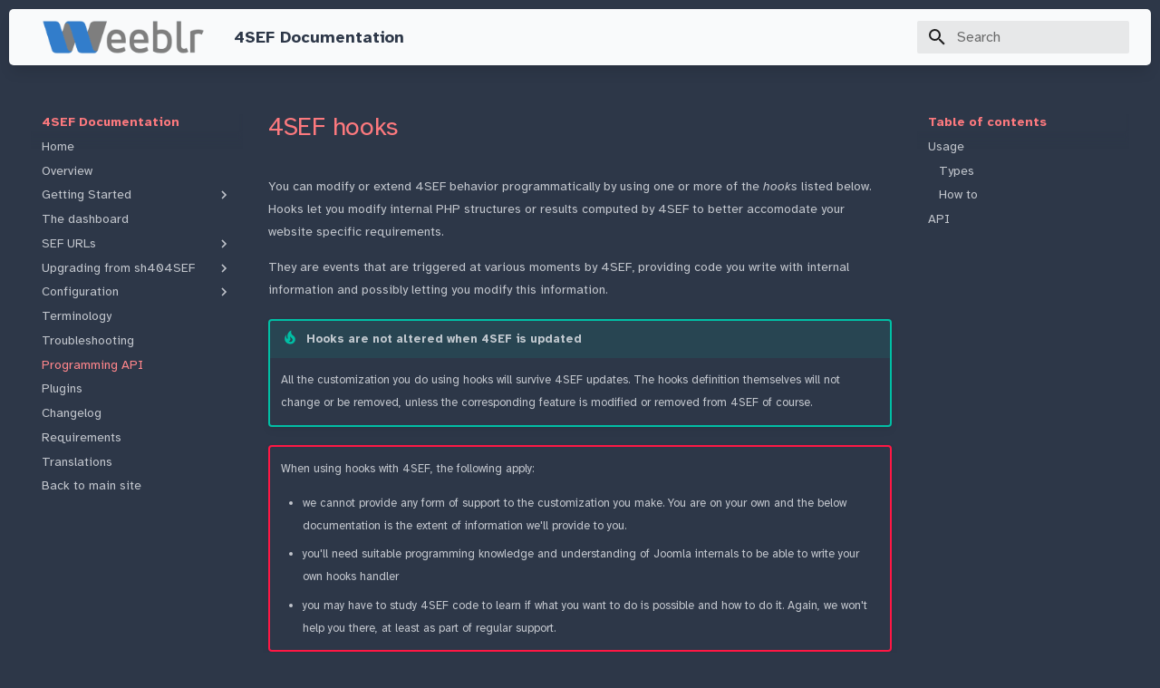

--- FILE ---
content_type: text/html
request_url: https://weeblr.com/doc/products.forsef/current/api/
body_size: 10914
content:

<!doctype html>
<html lang="en" class="no-js">
  <head>
    
      <meta charset="utf-8">
      <meta name="viewport" content="width=device-width,initial-scale=1">
      
        <meta name="description" content="A list and description of all 4SEF programming API hooks">
      
      
        <meta name="author" content="Weeblr llc">
      
      
        <link rel="canonical" href="https://weeblr.com/doc/products.forsef/current/api/">
      
      
        <link rel="prev" href="../troubleshooting/">
      
      
        <link rel="next" href="../plugins/">
      
      
      <link rel="icon" href="../_images/favicon-32x32.png">
      <meta name="generator" content="mkdocs-1.6.1, mkdocs-material-9.6.21">
    
    
      
        <title>4SEF programming API - 4SEF Documentation</title>
      
    
    
      <link rel="stylesheet" href="../assets/stylesheets/main.2a3383ac.min.css">
      
        
        <link rel="stylesheet" href="../assets/stylesheets/palette.06af60db.min.css">
      
      


    
    
      
    
    
      
        
        
        <link rel="preconnect" href="https://fonts.gstatic.com" crossorigin>
        <link rel="stylesheet" href="https://fonts.googleapis.com/css?family=Atkinson+Hyperlegible:300,300i,400,400i,700,700i%7CRoboto+Mono:400,400i,700,700i&display=fallback">
        <style>:root{--md-text-font:"Atkinson Hyperlegible";--md-code-font:"Roboto Mono"}</style>
      
    
    
      <link rel="stylesheet" href="../_assets/styles.css">
    
      <link rel="stylesheet" href="../_assets/4video.css">
    
    <script>__md_scope=new URL("..",location),__md_hash=e=>[...e].reduce(((e,_)=>(e<<5)-e+_.charCodeAt(0)),0),__md_get=(e,_=localStorage,t=__md_scope)=>JSON.parse(_.getItem(t.pathname+"."+e)),__md_set=(e,_,t=localStorage,a=__md_scope)=>{try{t.setItem(a.pathname+"."+e,JSON.stringify(_))}catch(e){}}</script>
    
      

    
    
    

<script>
    var forVideoConfig1 = {
        "provider": "vimeo",
        "videoId": 694108845,
        "videoTitle": "4SEF Getting started video guide for testers",
        "aspectRatio": "16/9",
        "loop": 0,
        "theme": "dark",
        "origin": "https://weeblr.com",
        "jumpToDef": [
            {
                "text": "Testers information",
                "ts": 0
            },
            {
                "text": "Setup on a new site",
                "ts": 148
            },
            {
                "text": "Upgrade from sh404SEF",
                "ts": 310
            }
        ]
    }
</script>

<script class="4analytics_rule_2">
    var _forA = _forA || {"c":{"ep":"https://weeblr.com/index.php?nolangfilter=1&format=raw&_wblapi=/foranalytics/v1/m","mvd":5,"dbg":false,"scl":0.5},"d":{"ru":2,"i":{},"s":200}};
    _forA.d['vst'] = Date.now();
</script>
<script src="https://weeblr.com/index.php?nolangfilter=1&format=raw&_wblapi=/foranalytics/v1/m/script&ru=2&v=53d2e5ba73a25c870ed4b4a5efd61314" crossorigin defer></script>


  </head>
  
  
    
    
    
    
    
    <body dir="ltr" data-md-color-scheme="slate" data-md-color-primary="white" data-md-color-accent="indigo">
  
    
    <input class="md-toggle" data-md-toggle="drawer" type="checkbox" id="__drawer" autocomplete="off">
    <input class="md-toggle" data-md-toggle="search" type="checkbox" id="__search" autocomplete="off">
    <label class="md-overlay" for="__drawer"></label>
    <div data-md-component="skip">
      
        
        <a href="#4sef-hooks" class="md-skip">
          Skip to content
        </a>
      
    </div>
    <div data-md-component="announce">
      
    </div>
    
    
      <!--
  Copyright (c) 2016-2020 Martin Donath <martin.donath@squidfunk.com>

  Permission is hereby granted, free of charge, to any person obtaining a copy
  of this software and associated documentation files (the "Software"), to
  deal in the Software without restriction, including without limitation the
  rights to use, copy, modify, merge, publish, distribute, sublicense, and/or
  sell copies of the Software, and to permit persons to whom the Software is
  furnished to do so, subject to the following conditions:

  The above copyright notice and this permission notice shall be included in
  all copies or substantial portions of the Software.

  THE SOFTWARE IS PROVIDED "AS IS", WITHOUT WARRANTY OF ANY KIND, EXPRESS OR
  IMPLIED, INCLUDING BUT NOT LIMITED TO THE WARRANTIES OF MERCHANTABILITY,
  FITNESS FOR A PARTICULAR PURPOSE AND NON-INFRINGEMENT. IN NO EVENT SHALL THE
  AUTHORS OR COPYRIGHT HOLDERS BE LIABLE FOR ANY CLAIM, DAMAGES OR OTHER
  LIABILITY, WHETHER IN AN ACTION OF CONTRACT, TORT OR OTHERWISE, ARISING
  FROM, OUT OF OR IN CONNECTION WITH THE SOFTWARE OR THE USE OR OTHER DEALINGS
  IN THE SOFTWARE.
-->

<!-- Header -->
<header class="md-header" data-md-component="header">

    <!-- Top-level navigation -->
    <nav class="md-header__inner md-grid" aria-label="header.title">

        <!-- Link to home -->
        <a
      href="https://weeblr.com"
                title="4SEF Documentation"
                class="md-header__button md-logo"
                aria-label="4SEF Documentation"
                data-md-component="logo"
        >
            <!--
  Copyright (c) 2016-2020 Martin Donath <martin.donath@squidfunk.com>

  Permission is hereby granted, free of charge, to any person obtaining a copy
  of this software and associated documentation files (the "Software"), to
  deal in the Software without restriction, including without limitation the
  rights to use, copy, modify, merge, publish, distribute, sublicense, and/or
  sell copies of the Software, and to permit persons to whom the Software is
  furnished to do so, subject to the following conditions:

  The above copyright notice and this permission notice shall be included in
  all copies or substantial portions of the Software.

  THE SOFTWARE IS PROVIDED "AS IS", WITHOUT WARRANTY OF ANY KIND, EXPRESS OR
  IMPLIED, INCLUDING BUT NOT LIMITED TO THE WARRANTIES OF MERCHANTABILITY,
  FITNESS FOR A PARTICULAR PURPOSE AND NON-INFRINGEMENT. IN NO EVENT SHALL THE
  AUTHORS OR COPYRIGHT HOLDERS BE LIABLE FOR ANY CLAIM, DAMAGES OR OTHER
  LIABILITY, WHETHER IN AN ACTION OF CONTRACT, TORT OR OTHERWISE, ARISING
  FROM, OUT OF OR IN CONNECTION WITH THE SOFTWARE OR THE USE OR OTHER DEALINGS
  IN THE SOFTWARE.
-->

<!-- Logo -->

<img src="https://assets.weeblr.net/media/weeblr/img/logos/weeblr-logo-text-w236-h50-with-border.png" alt="logo" />

        </a>

        <!-- Button to open drawer -->
        <label class="md-header__button md-icon" for="__drawer">
            <svg xmlns="http://www.w3.org/2000/svg" viewBox="0 0 24 24"><path d="M3 6h18v2H3zm0 5h18v2H3zm0 5h18v2H3z"/></svg>
        </label>

        <!-- Header title -->
        <div class="md-header__title" data-md-component="header-title">
            <div class="md-header__ellipsis">
                <div class="md-header__topic">
          <span class="md-ellipsis">
            4SEF Documentation
          </span>
                </div>
        <div class="md-header__topic" data-md-component="header-topic">
          <span class="md-ellipsis">
            
              4SEF programming API
            
          </span>
                </div>
            </div>
        </div>

    <!-- Header options -->
    <div class="md-header__options">

      <!-- Switch to toggle language -->
      
    </div>

        <!-- Button to open search modal -->
        
        <label class="md-header__button md-icon" for="__search">
            <svg xmlns="http://www.w3.org/2000/svg" viewBox="0 0 24 24"><path d="M9.5 3A6.5 6.5 0 0 1 16 9.5c0 1.61-.59 3.09-1.56 4.23l.27.27h.79l5 5-1.5 1.5-5-5v-.79l-.27-.27A6.52 6.52 0 0 1 9.5 16 6.5 6.5 0 0 1 3 9.5 6.5 6.5 0 0 1 9.5 3m0 2C7 5 5 7 5 9.5S7 14 9.5 14 14 12 14 9.5 12 5 9.5 5"/></svg>
        </label>

        <!-- Search interface -->
        <div class="md-search" data-md-component="search" role="dialog">
  <label class="md-search__overlay" for="__search"></label>
  <div class="md-search__inner" role="search">
    <form class="md-search__form" name="search">
      <input type="text" class="md-search__input" name="query" aria-label="Search" placeholder="Search" autocapitalize="off" autocorrect="off" autocomplete="off" spellcheck="false" data-md-component="search-query" required>
      <label class="md-search__icon md-icon" for="__search">
        
        <svg xmlns="http://www.w3.org/2000/svg" viewBox="0 0 24 24"><path d="M9.5 3A6.5 6.5 0 0 1 16 9.5c0 1.61-.59 3.09-1.56 4.23l.27.27h.79l5 5-1.5 1.5-5-5v-.79l-.27-.27A6.52 6.52 0 0 1 9.5 16 6.5 6.5 0 0 1 3 9.5 6.5 6.5 0 0 1 9.5 3m0 2C7 5 5 7 5 9.5S7 14 9.5 14 14 12 14 9.5 12 5 9.5 5"/></svg>
        
        <svg xmlns="http://www.w3.org/2000/svg" viewBox="0 0 24 24"><path d="M20 11v2H8l5.5 5.5-1.42 1.42L4.16 12l7.92-7.92L13.5 5.5 8 11z"/></svg>
      </label>
      <nav class="md-search__options" aria-label="Search">
        
        <button type="reset" class="md-search__icon md-icon" title="Clear" aria-label="Clear" tabindex="-1">
          
          <svg xmlns="http://www.w3.org/2000/svg" viewBox="0 0 24 24"><path d="M19 6.41 17.59 5 12 10.59 6.41 5 5 6.41 10.59 12 5 17.59 6.41 19 12 13.41 17.59 19 19 17.59 13.41 12z"/></svg>
        </button>
      </nav>
      
    </form>
    <div class="md-search__output">
      <div class="md-search__scrollwrap" tabindex="0" data-md-scrollfix>
        <div class="md-search-result" data-md-component="search-result">
          <div class="md-search-result__meta">
            Initializing search
          </div>
          <ol class="md-search-result__list" role="presentation"></ol>
        </div>
      </div>
    </div>
  </div>
</div>
        

        <!-- Repository information -->
        
    </nav>
</header>
    
    <div class="md-container" data-md-component="container">
      
      
        
          
        
      
      <main class="md-main" data-md-component="main">
        <div class="md-main__inner md-grid">
          
            
              
              <div class="md-sidebar md-sidebar--primary" data-md-component="sidebar" data-md-type="navigation" >
                <div class="md-sidebar__scrollwrap">
                  <div class="md-sidebar__inner">
                    



<nav class="md-nav md-nav--primary" aria-label="Navigation" data-md-level="0">
  <label class="md-nav__title" for="__drawer">
    <a href="https://weeblr.com" title="4SEF Documentation" class="md-nav__button md-logo" aria-label="4SEF Documentation" data-md-component="logo">
      <!--
  Copyright (c) 2016-2020 Martin Donath <martin.donath@squidfunk.com>

  Permission is hereby granted, free of charge, to any person obtaining a copy
  of this software and associated documentation files (the "Software"), to
  deal in the Software without restriction, including without limitation the
  rights to use, copy, modify, merge, publish, distribute, sublicense, and/or
  sell copies of the Software, and to permit persons to whom the Software is
  furnished to do so, subject to the following conditions:

  The above copyright notice and this permission notice shall be included in
  all copies or substantial portions of the Software.

  THE SOFTWARE IS PROVIDED "AS IS", WITHOUT WARRANTY OF ANY KIND, EXPRESS OR
  IMPLIED, INCLUDING BUT NOT LIMITED TO THE WARRANTIES OF MERCHANTABILITY,
  FITNESS FOR A PARTICULAR PURPOSE AND NON-INFRINGEMENT. IN NO EVENT SHALL THE
  AUTHORS OR COPYRIGHT HOLDERS BE LIABLE FOR ANY CLAIM, DAMAGES OR OTHER
  LIABILITY, WHETHER IN AN ACTION OF CONTRACT, TORT OR OTHERWISE, ARISING
  FROM, OUT OF OR IN CONNECTION WITH THE SOFTWARE OR THE USE OR OTHER DEALINGS
  IN THE SOFTWARE.
-->

<!-- Logo -->

<img src="https://assets.weeblr.net/media/weeblr/img/logos/weeblr-logo-text-w236-h50-with-border.png" alt="logo" />

    </a>
    4SEF Documentation
  </label>
  
  <ul class="md-nav__list" data-md-scrollfix>
    
      
      
  
  
  
  
    <li class="md-nav__item">
      <a href=".." class="md-nav__link">
        
  
  
  <span class="md-ellipsis">
    Home
    
  </span>
  

      </a>
    </li>
  

    
      
      
  
  
  
  
    <li class="md-nav__item">
      <a href="../overview/" class="md-nav__link">
        
  
  
  <span class="md-ellipsis">
    Overview
    
  </span>
  

      </a>
    </li>
  

    
      
      
  
  
  
  
    
    
    
    
    
    <li class="md-nav__item md-nav__item--nested">
      
        
        
        <input class="md-nav__toggle md-toggle " type="checkbox" id="__nav_3" >
        
          
          <label class="md-nav__link" for="__nav_3" id="__nav_3_label" tabindex="0">
            
  
  
  <span class="md-ellipsis">
    Getting Started
    
  </span>
  

            <span class="md-nav__icon md-icon"></span>
          </label>
        
        <nav class="md-nav" data-md-level="1" aria-labelledby="__nav_3_label" aria-expanded="false">
          <label class="md-nav__title" for="__nav_3">
            <span class="md-nav__icon md-icon"></span>
            Getting Started
          </label>
          <ul class="md-nav__list" data-md-scrollfix>
            
              
                
  
  
  
  
    <li class="md-nav__item">
      <a href="../getting-started/installation-update/" class="md-nav__link">
        
  
  
  <span class="md-ellipsis">
    Installation/update
    
  </span>
  

      </a>
    </li>
  

              
            
              
                
  
  
  
  
    <li class="md-nav__item">
      <a href="../getting-started/video-guide/" class="md-nav__link">
        
  
  
  <span class="md-ellipsis">
    Getting started video
    
  </span>
  

      </a>
    </li>
  

              
            
              
                
  
  
  
  
    <li class="md-nav__item">
      <a href="../getting-started/configuration-wizard/" class="md-nav__link">
        
  
  
  <span class="md-ellipsis">
    Configuration wizard
    
  </span>
  

      </a>
    </li>
  

              
            
          </ul>
        </nav>
      
    </li>
  

    
      
      
  
  
  
  
    <li class="md-nav__item">
      <a href="../dashboard/" class="md-nav__link">
        
  
  
  <span class="md-ellipsis">
    The dashboard
    
  </span>
  

      </a>
    </li>
  

    
      
      
  
  
  
  
    
    
    
    
    
    <li class="md-nav__item md-nav__item--nested">
      
        
        
        <input class="md-nav__toggle md-toggle " type="checkbox" id="__nav_5" >
        
          
          <label class="md-nav__link" for="__nav_5" id="__nav_5_label" tabindex="0">
            
  
  
  <span class="md-ellipsis">
    SEF URLs
    
  </span>
  

            <span class="md-nav__icon md-icon"></span>
          </label>
        
        <nav class="md-nav" data-md-level="1" aria-labelledby="__nav_5_label" aria-expanded="false">
          <label class="md-nav__title" for="__nav_5">
            <span class="md-nav__icon md-icon"></span>
            SEF URLs
          </label>
          <ul class="md-nav__list" data-md-scrollfix>
            
              
                
  
  
  
  
    <li class="md-nav__item">
      <a href="../sef-urls/urls-list/" class="md-nav__link">
        
  
  
  <span class="md-ellipsis">
    The SEF URLs list
    
  </span>
  

      </a>
    </li>
  

              
            
          </ul>
        </nav>
      
    </li>
  

    
      
      
  
  
  
  
    
    
    
    
    
    <li class="md-nav__item md-nav__item--nested">
      
        
        
        <input class="md-nav__toggle md-toggle " type="checkbox" id="__nav_6" >
        
          
          <label class="md-nav__link" for="__nav_6" id="__nav_6_label" tabindex="0">
            
  
  
  <span class="md-ellipsis">
    Upgrading from sh404SEF
    
  </span>
  

            <span class="md-nav__icon md-icon"></span>
          </label>
        
        <nav class="md-nav" data-md-level="1" aria-labelledby="__nav_6_label" aria-expanded="false">
          <label class="md-nav__title" for="__nav_6">
            <span class="md-nav__icon md-icon"></span>
            Upgrading from sh404SEF
          </label>
          <ul class="md-nav__list" data-md-scrollfix>
            
              
                
  
  
  
  
    <li class="md-nav__item">
      <a href="../sh404sef/overview/" class="md-nav__link">
        
  
  
  <span class="md-ellipsis">
    sh404SEF import overview
    
  </span>
  

      </a>
    </li>
  

              
            
              
                
  
  
  
  
    <li class="md-nav__item">
      <a href="../sh404sef/import-wizard/" class="md-nav__link">
        
  
  
  <span class="md-ellipsis">
    sh404SEF import wizard
    
  </span>
  

      </a>
    </li>
  

              
            
          </ul>
        </nav>
      
    </li>
  

    
      
      
  
  
  
  
    
    
    
    
    
    <li class="md-nav__item md-nav__item--nested">
      
        
        
        <input class="md-nav__toggle md-toggle " type="checkbox" id="__nav_7" >
        
          
          <label class="md-nav__link" for="__nav_7" id="__nav_7_label" tabindex="0">
            
  
  
  <span class="md-ellipsis">
    Configuration
    
  </span>
  

            <span class="md-nav__icon md-icon"></span>
          </label>
        
        <nav class="md-nav" data-md-level="1" aria-labelledby="__nav_7_label" aria-expanded="false">
          <label class="md-nav__title" for="__nav_7">
            <span class="md-nav__icon md-icon"></span>
            Configuration
          </label>
          <ul class="md-nav__list" data-md-scrollfix>
            
              
                
  
  
  
  
    <li class="md-nav__item">
      <a href="../configuration/urls/" class="md-nav__link">
        
  
  
  <span class="md-ellipsis">
    Global URL options
    
  </span>
  

      </a>
    </li>
  

              
            
              
                
  
  
  
  
    <li class="md-nav__item">
      <a href="../configuration/extensions/" class="md-nav__link">
        
  
  
  <span class="md-ellipsis">
    URL options per extension
    
  </span>
  

      </a>
    </li>
  

              
            
              
                
  
  
  
  
    <li class="md-nav__item">
      <a href="../configuration/pagination/" class="md-nav__link">
        
  
  
  <span class="md-ellipsis">
    Pagination options
    
  </span>
  

      </a>
    </li>
  

              
            
              
                
  
  
  
  
    <li class="md-nav__item">
      <a href="../configuration/statistics/" class="md-nav__link">
        
  
  
  <span class="md-ellipsis">
    Statistics
    
  </span>
  

      </a>
    </li>
  

              
            
              
                
  
  
  
  
    <li class="md-nav__item">
      <a href="../configuration/system/" class="md-nav__link">
        
  
  
  <span class="md-ellipsis">
    System options
    
  </span>
  

      </a>
    </li>
  

              
            
          </ul>
        </nav>
      
    </li>
  

    
      
      
  
  
  
  
    <li class="md-nav__item">
      <a href="../terminology/" class="md-nav__link">
        
  
  
  <span class="md-ellipsis">
    Terminology
    
  </span>
  

      </a>
    </li>
  

    
      
      
  
  
  
  
    <li class="md-nav__item">
      <a href="../troubleshooting/" class="md-nav__link">
        
  
  
  <span class="md-ellipsis">
    Troubleshooting
    
  </span>
  

      </a>
    </li>
  

    
      
      
  
  
    
  
  
  
    <li class="md-nav__item md-nav__item--active">
      
      <input class="md-nav__toggle md-toggle" type="checkbox" id="__toc">
      
      
        
      
      
        <label class="md-nav__link md-nav__link--active" for="__toc">
          
  
  
  <span class="md-ellipsis">
    Programming API
    
  </span>
  

          <span class="md-nav__icon md-icon"></span>
        </label>
      
      <a href="./" class="md-nav__link md-nav__link--active">
        
  
  
  <span class="md-ellipsis">
    Programming API
    
  </span>
  

      </a>
      
        

<nav class="md-nav md-nav--secondary" aria-label="Table of contents">
  
  
  
    
  
  
    <label class="md-nav__title" for="__toc">
      <span class="md-nav__icon md-icon"></span>
      Table of contents
    </label>
    <ul class="md-nav__list" data-md-component="toc" data-md-scrollfix>
      
        <li class="md-nav__item">
  <a href="#usage" class="md-nav__link">
    <span class="md-ellipsis">
      Usage
    </span>
  </a>
  
    <nav class="md-nav" aria-label="Usage">
      <ul class="md-nav__list">
        
          <li class="md-nav__item">
  <a href="#types" class="md-nav__link">
    <span class="md-ellipsis">
      Types
    </span>
  </a>
  
</li>
        
          <li class="md-nav__item">
  <a href="#how-to" class="md-nav__link">
    <span class="md-ellipsis">
      How to
    </span>
  </a>
  
</li>
        
      </ul>
    </nav>
  
</li>
      
        <li class="md-nav__item">
  <a href="#api" class="md-nav__link">
    <span class="md-ellipsis">
      API
    </span>
  </a>
  
</li>
      
    </ul>
  
</nav>
      
    </li>
  

    
      
      
  
  
  
  
    <li class="md-nav__item">
      <a href="../plugins/" class="md-nav__link">
        
  
  
  <span class="md-ellipsis">
    Plugins
    
  </span>
  

      </a>
    </li>
  

    
      
      
  
  
  
  
    <li class="md-nav__item">
      <a href="../changelog/" class="md-nav__link">
        
  
  
  <span class="md-ellipsis">
    Changelog
    
  </span>
  

      </a>
    </li>
  

    
      
      
  
  
  
  
    <li class="md-nav__item">
      <a href="../requirements/" class="md-nav__link">
        
  
  
  <span class="md-ellipsis">
    Requirements
    
  </span>
  

      </a>
    </li>
  

    
      
      
  
  
  
  
    <li class="md-nav__item">
      <a href="../translators/" class="md-nav__link">
        
  
  
  <span class="md-ellipsis">
    Translations
    
  </span>
  

      </a>
    </li>
  

    
      
      
  
  
  
  
    <li class="md-nav__item">
      <a href="https://weeblr.com/documentation" class="md-nav__link">
        
  
  
  <span class="md-ellipsis">
    Back to main site
    
  </span>
  

      </a>
    </li>
  

    
  </ul>
</nav>
                  </div>
                </div>
              </div>
            
            
              
              <div class="md-sidebar md-sidebar--secondary" data-md-component="sidebar" data-md-type="toc" >
                <div class="md-sidebar__scrollwrap">
                  <div class="md-sidebar__inner">
                    

<nav class="md-nav md-nav--secondary" aria-label="Table of contents">
  
  
  
    
  
  
    <label class="md-nav__title" for="__toc">
      <span class="md-nav__icon md-icon"></span>
      Table of contents
    </label>
    <ul class="md-nav__list" data-md-component="toc" data-md-scrollfix>
      
        <li class="md-nav__item">
  <a href="#usage" class="md-nav__link">
    <span class="md-ellipsis">
      Usage
    </span>
  </a>
  
    <nav class="md-nav" aria-label="Usage">
      <ul class="md-nav__list">
        
          <li class="md-nav__item">
  <a href="#types" class="md-nav__link">
    <span class="md-ellipsis">
      Types
    </span>
  </a>
  
</li>
        
          <li class="md-nav__item">
  <a href="#how-to" class="md-nav__link">
    <span class="md-ellipsis">
      How to
    </span>
  </a>
  
</li>
        
      </ul>
    </nav>
  
</li>
      
        <li class="md-nav__item">
  <a href="#api" class="md-nav__link">
    <span class="md-ellipsis">
      API
    </span>
  </a>
  
</li>
      
    </ul>
  
</nav>
                  </div>
                </div>
              </div>
            
          
          
            <div class="md-content" data-md-component="content">
              <article class="md-content__inner md-typeset">
                
                  



<h1 id="4sef-hooks">4SEF hooks</h1>
<p>You can modify or extend 4SEF behavior programmatically by using one or more of the <em>hooks</em> listed below. Hooks let you modify internal PHP structures or results computed by 4SEF to better accomodate your website specific requirements.</p>
<p>They are events that are triggered at various moments by 4SEF, providing code you write with internal information and possibly letting you modify this information. </p>
<div class="admonition tip">
<p class="admonition-title">Hooks are not altered when 4SEF is updated</p>
<p>All the customization you do using hooks will survive 4SEF updates. The hooks definition themselves will not change or be removed, unless the corresponding feature is modified or removed from 4SEF of course. </p>
</div>
<div class="admonition danger">
<p>When using hooks with 4SEF, the following apply:</p>
<ul>
<li>we cannot provide any form of support to the customization you make. You are on your own and the below documentation is the extent of information we'll provide to you.</li>
<li>you'll need suitable programming knowledge and understanding of Joomla internals to be able to write your own hooks handler</li>
<li>you may have to study 4SEF code to learn if what you want to do is possible and how to do it. Again, we won't help you there, at least as part of regular support.    </li>
</ul>
</div>
<h2 id="usage">Usage</h2>
<div class="admonition danger">
<p>If you added any hook handler, make sure to absolutely always mention that whenever you open a support ticket. Your custom hooks can alter the way 4SEF works, and may have consequences. We need to be aware of the existence of your hooks at all times.</p>
</div>
<h3 id="types">Types</h3>
<p>There are 2 types of hooks: <code>filters</code> and <code>actions</code>. Both are events that are triggered at different moment and to which you can respond.</p>
<p>The difference between them is:</p>
<ul>
<li><strong>filters</strong>: you receive some data, and you can return modified data. 4SEF will subsequently use your modified data</li>
<li><strong>action</strong>: you receive some data, but you cannot modify it. Or rather, you can modify it but 4SEF will not use the result anyway</li>
</ul>
<h3 id="how-to">How to</h3>
<p>As hooks are basically events, you must register your custom handler with 4SEF for any hook you want to use. 4SEF will then call your handler when the hook is run.</p>
<p>The most convenient way to register your hooks handler and include your custom code is to use <em>4SEF functions file</em>. The function file is unique and lives at:</p>
<div class="highlight"><pre><span></span><code>/libraries/weeblr/forsef_functions.php
</code></pre></div>
<p>Create the file if it does not exist yet. You can put all your custom code in that file, or just use it to interface with 4SEF and include more PHP code from wherever you want.</p>
<p>The 4SEF function file must always start with:</p>
<div class="highlight"><pre><span></span><code>&lt;?php
/**
 * 4SEF hooks file
 *
 * You can use 2 variables to access 4SEF content:
 *
 * $factory: access variables
 * $hooks: add handlers
 */

// no direct access
defined(&#39;WBLIB_EXEC&#39;) || die;
</code></pre></div>
<p>If this preamble is missing, just copy/paste it at the top of the file.</p>
<p>After that, you can add your hook handler and your custom code. Here is a typical example, which lets us customize whether 4SEF should leave a given URL as non-SEF:</p>
<div class="highlight"><pre><span></span><code>$hooks-&gt;add(
    &#39;forsef_should_leave_non_sef&#39;,
    function ($shouldLeaveNonSef, $uri) {

        $option = $uri-&gt;getVar(&#39;option&#39;, &#39;&#39;);

        if(&#39;com_mycomponent&#39; === $option) {
          $shouldLeaveNonSef = true;
        }

        return $shouldLeaveNonSef;
    }
);
</code></pre></div>
<div class="admonition tip">
<p>The <code>$hooks</code> variable shown in the example is always available to you inside the functions files, 4SEF creates it for you. </p>
</div>
<div class="admonition tip">
<p>Inside the functions file, you are inside of Joomla, meaning you can use Joomla API as you would in other contexts. You can for instance use the Joomla <code>Factory</code> class to access the application object. Make sure to add the proper namespace <code>use</code> statements if you do so.</p>
</div>
<h2 id="api">API</h2>
<p>Below is a list of all 4SEF hooks which allows you to modify or extend its behavior programmatically.</p>
<div class="wb-hooks-doc">
<h2>Summary</h2>
<div class="wb-hooks-counters">4SEF currently offers 12 actions in 4 groups.</div>
<div class="wb-hooks-counters">4SEF currently offers 26 filters in 10 groups.</div>
<h2>Actions</h2>
<div class="wb-hooks-counters">4SEF currently offers 12 actions in 4 groups.</div>
<h3 id="actions_content">Group: Content</h3>
<h4><code>forsef_content_prepared</code></h4><a class="wb-anchor" id="forsef_content_prepared"></a>
<p class="wb-hooks-subtitle">Content action</p>
<div class="wb-hooks-desc"><p>Action to let plugins obtain the finalized content for the current request</p></div>
<div class="wb-hooks-details"><p><span class="wb-hooks-item-title">@param </span><span class="wb-hooks-item-content">string  $context The context of the content being passed to the plugin.</span>
<span class="wb-hooks-item-title">@param </span><span class="wb-hooks-item-content">mixed   $row     An object with a "text" property</span>
<span class="wb-hooks-item-title">@param </span><span class="wb-hooks-item-content">mixed   $params  Additional parameters. See {@see PlgContentContent()}.</span>
<span class="wb-hooks-item-title">@param </span><span class="wb-hooks-item-content">integer $page    Optional page number. Unused. Defaults to zero.</span></p><p><span class="wb-hooks-item-title">@since </span><span class="wb-hooks-item-content">1.0.0</span></p><p><span class="wb-hooks-item-title">in </span><span class="wb-hooks-item-content">/plugins/system/forsef/forsef.php</span><br /><span class="wb-hooks-item-title">@line </span><span class="wb-hooks-item-content">264</span></p></div>
<h3 id="actions_events">Group: Events</h3>
<h4><code>forsef_onAfterDispatch</code></h4><a class="wb-anchor" id="forsef_onAfterDispatch"></a>
<p class="wb-hooks-subtitle">Events action</p>
<div class="wb-hooks-desc"><p>Hook to run the registered onAfterDispatch handlers.</p></div>
<div class="wb-hooks-details"><p><span class="wb-hooks-item-title">@since </span><span class="wb-hooks-item-content">1.0.0</span></p><p><span class="wb-hooks-item-title">in </span><span class="wb-hooks-item-content">/plugins/system/forsef/forsef.php</span><br /><span class="wb-hooks-item-title">@line </span><span class="wb-hooks-item-content">303</span></p></div>
<h4><code>forsef_onAfterDispatchComplete</code></h4><a class="wb-anchor" id="forsef_onAfterDispatchComplete"></a>
<p class="wb-hooks-subtitle">Events action</p>
<div class="wb-hooks-desc"><p>Hook to run the registered onAfterDispatchComplete handlers.</p></div>
<div class="wb-hooks-details"><p><span class="wb-hooks-item-title">@since </span><span class="wb-hooks-item-content">1.0.0</span></p><p><span class="wb-hooks-item-title">in </span><span class="wb-hooks-item-content">/plugins/system/forsef/forsef.php</span><br /><span class="wb-hooks-item-title">@line </span><span class="wb-hooks-item-content">336</span></p></div>
<h4><code>forsef_onAfterInitialise</code></h4><a class="wb-anchor" id="forsef_onAfterInitialise"></a>
<p class="wb-hooks-subtitle">Events action</p>
<div class="wb-hooks-desc"><p>Hook to run the registered onAfterInitialise handlers.</p></div>
<div class="wb-hooks-details"><p><span class="wb-hooks-item-title">@since </span><span class="wb-hooks-item-content">1.0.0</span></p><p><span class="wb-hooks-item-title">in </span><span class="wb-hooks-item-content">/plugins/system/forsef/forsef.php</span><br /><span class="wb-hooks-item-title">@line </span><span class="wb-hooks-item-content">118</span></p></div>
<h4><code>forsef_onAfterRender</code></h4><a class="wb-anchor" id="forsef_onAfterRender"></a>
<p class="wb-hooks-subtitle">Events action</p>
<div class="wb-hooks-desc"><p>Hook to run the registered onAfterRoute handlers.</p></div>
<div class="wb-hooks-details"><p><span class="wb-hooks-item-title">@since </span><span class="wb-hooks-item-content">1.0.0</span></p><p><span class="wb-hooks-item-title">in </span><span class="wb-hooks-item-content">/plugins/system/forsef/forsef.php</span><br /><span class="wb-hooks-item-title">@line </span><span class="wb-hooks-item-content">427</span></p></div>
<h4><code>forsef_onAfterRenderComplete</code></h4><a class="wb-anchor" id="forsef_onAfterRenderComplete"></a>
<p class="wb-hooks-subtitle">Events action</p>
<div class="wb-hooks-desc"><p>Hook to run the registered onAfterRoute handlers.</p></div>
<div class="wb-hooks-details"><p><span class="wb-hooks-item-title">@since </span><span class="wb-hooks-item-content">1.0.0</span></p><p><span class="wb-hooks-item-title">in </span><span class="wb-hooks-item-content">/plugins/system/forsef/forsef.php</span><br /><span class="wb-hooks-item-title">@line </span><span class="wb-hooks-item-content">483</span></p></div>
<h4><code>forsef_onAfterRespond</code></h4><a class="wb-anchor" id="forsef_onAfterRespond"></a>
<p class="wb-hooks-subtitle">Events action</p>
<div class="wb-hooks-desc"><p>Hook to run the registered onAfterRespond handlers.
<br />Warning: body may be gzipped at this time.</p></div>
<div class="wb-hooks-details"><p><span class="wb-hooks-item-title">@since </span><span class="wb-hooks-item-content">1.0.0</span></p><p><span class="wb-hooks-item-title">in </span><span class="wb-hooks-item-content">/plugins/system/forsef/forsef.php</span><br /><span class="wb-hooks-item-title">@line </span><span class="wb-hooks-item-content">528</span></p></div>
<h4><code>forsef_onAfterRoute</code></h4><a class="wb-anchor" id="forsef_onAfterRoute"></a>
<p class="wb-hooks-subtitle">Events action</p>
<div class="wb-hooks-desc"><p>Hook to run the registered onAfterRoute handlers.</p></div>
<div class="wb-hooks-details"><p><span class="wb-hooks-item-title">@since </span><span class="wb-hooks-item-content">1.0.0</span></p><p><span class="wb-hooks-item-title">in </span><span class="wb-hooks-item-content">/plugins/system/forsef/forsef.php</span><br /><span class="wb-hooks-item-title">@line </span><span class="wb-hooks-item-content">193</span></p></div>
<h4><code>forsef_onBeforeCompileHead</code></h4><a class="wb-anchor" id="forsef_onBeforeCompileHead"></a>
<p class="wb-hooks-subtitle">Events action</p>
<div class="wb-hooks-desc"><p>Hook to run the registered onBeforeCompileHead handlers.</p></div>
<div class="wb-hooks-details"><p><span class="wb-hooks-item-title">@since </span><span class="wb-hooks-item-content">1.0.0</span></p><p><span class="wb-hooks-item-title">in </span><span class="wb-hooks-item-content">/plugins/system/forsef/forsef.php</span><br /><span class="wb-hooks-item-title">@line </span><span class="wb-hooks-item-content">400</span></p></div>
<h4><code>forsef_onBeforeRender</code></h4><a class="wb-anchor" id="forsef_onBeforeRender"></a>
<p class="wb-hooks-subtitle">Events action</p>
<div class="wb-hooks-desc"><p>Hook to run the registered onBeforeRender handlers.</p></div>
<div class="wb-hooks-details"><p><span class="wb-hooks-item-title">@since </span><span class="wb-hooks-item-content">1.0.0</span></p><p><span class="wb-hooks-item-title">in </span><span class="wb-hooks-item-content">/plugins/system/forsef/forsef.php</span><br /><span class="wb-hooks-item-title">@line </span><span class="wb-hooks-item-content">363</span></p></div>
<h3 id="actions_plugins">Group: Plugins</h3>
<h4><code>forsef_on_load_plugins</code></h4><a class="wb-anchor" id="forsef_on_load_plugins"></a>
<p class="wb-hooks-subtitle">Plugins action</p>
<div class="wb-hooks-desc"><p>Run an action allowing 3rd-party plugins providers to load
<br />their plugins.</p></div>
<div class="wb-hooks-details"><p><span class="wb-hooks-item-title">@param </span><span class="wb-hooks-item-content">\Exception $error</span></p><p><span class="wb-hooks-item-title">@return </span><span class="wb-hooks-item-content">void</span></p><p><span class="wb-hooks-item-title">@since </span><span class="wb-hooks-item-content">1.0.0</span></p><p><span class="wb-hooks-item-title">in </span><span class="wb-hooks-item-content">/plugins/system/forsef/vendor/weeblr/forsef/helper/plugins.php</span><br /><span class="wb-hooks-item-title">@line </span><span class="wb-hooks-item-content">81</span></p></div>
<h3 id="actions_sef">Group: Sef</h3>
<h4><code>forsef_url_customized</code></h4><a class="wb-anchor" id="forsef_url_customized"></a>
<p class="wb-hooks-subtitle">Sef action</p>
<div class="wb-hooks-desc"><p>Run hook after a URL has been customized to allow 3rd-party actions.</p></div>
<div class="wb-hooks-details"><p><span class="wb-hooks-item-title">@param </span><span class="wb-hooks-item-content">array   $urlPair</span>
<span class="wb-hooks-item-title">@param </span><span class="wb-hooks-item-content">string  $originalBasePath</span>
<span class="wb-hooks-item-title">@param </span><span class="wb-hooks-item-content">array   $customizedSefs</span>
<span class="wb-hooks-item-title">@param </span><span class="wb-hooks-item-content">string  $originalSef</span>
<span class="wb-hooks-item-title">@param </span><span class="wb-hooks-item-content">string  $extraPathLeadingSlash</span>
<span class="wb-hooks-item-title">@param </span><span class="wb-hooks-item-content">boolean $customizeDuplicates</span></p><p><span class="wb-hooks-item-title">@return </span><span class="wb-hooks-item-content">void</span></p><p><span class="wb-hooks-item-title">@since </span><span class="wb-hooks-item-content">1.0.0</span>
<span class="wb-hooks-item-title">@since </span><span class="wb-hooks-item-content">4.6.0 Added $originalSef parameter</span>
<span class="wb-hooks-item-title">@since </span><span class="wb-hooks-item-content">4.8.0 Added $customizeDuplicates parameter</span></p><p><span class="wb-hooks-item-title">in </span><span class="wb-hooks-item-content">/plugins/system/forsef/vendor/weeblr/forsef/data/urlpair.php</span><br /><span class="wb-hooks-item-title">@line </span><span class="wb-hooks-item-content">617</span></p></div>
<h2>Filters</h2>
<div class="wb-hooks-counters">4SEF currently offers 26 filters in 10 groups.</div>
<h3 id="filters_admin">Group: Admin</h3>
<h4><code>forsef_admin_ui_constants</code></h4><a class="wb-anchor" id="forsef_admin_ui_constants"></a>
<p class="wb-hooks-subtitle">Admin filter</p>
<div class="wb-hooks-desc"><p>Filter custom CSS for admin.</p></div>
<div class="wb-hooks-details"><p><span class="wb-hooks-item-title">@param </span><span class="wb-hooks-item-content">array $uiConstants List of constants related to the specific platform visual display.</span></p><p><span class="wb-hooks-item-title">@return </span><span class="wb-hooks-item-content">array</span></p><p><span class="wb-hooks-item-title">@since </span><span class="wb-hooks-item-content">1.0.0</span></p><p><span class="wb-hooks-item-title">in </span><span class="wb-hooks-item-content">/plugins/system/forsef/vendor/weeblr/forsef/view/admin.php</span><br /><span class="wb-hooks-item-title">@line </span><span class="wb-hooks-item-content">71</span></p></div>
<h4><code>forsef_categories_list</code></h4><a class="wb-anchor" id="forsef_categories_list"></a>
<p class="wb-hooks-subtitle">Admin filter</p>
<div class="wb-hooks-desc"><p>Filter the list of categories on the site, for user display in the admin.</p></div>
<div class="wb-hooks-details"><p><span class="wb-hooks-item-title">@param </span><span class="wb-hooks-item-content">array $categories List of objects each describing a category.</span></p><p><span class="wb-hooks-item-title">@return </span><span class="wb-hooks-item-content">array</span></p><p><span class="wb-hooks-item-title">@since </span><span class="wb-hooks-item-content">1.0.0</span></p><p><span class="wb-hooks-item-title">in </span><span class="wb-hooks-item-content">/plugins/system/forsef/vendor/weeblr/forsef/api/controller/categories.php</span><br /><span class="wb-hooks-item-title">@line </span><span class="wb-hooks-item-content">175</span></p></div>
<h4><code>forsef_custom_admin_css</code></h4><a class="wb-anchor" id="forsef_custom_admin_css"></a>
<p class="wb-hooks-subtitle">Admin filter</p>
<div class="wb-hooks-desc"><p>Filter custom CSS for admin.</p></div>
<div class="wb-hooks-details"><p><span class="wb-hooks-item-title">@param </span><span class="wb-hooks-item-content">string $defaultStyles The raw css to be inserted as style tag in the page.</span></p><p><span class="wb-hooks-item-title">@return </span><span class="wb-hooks-item-content">string</span></p><p><span class="wb-hooks-item-title">@since </span><span class="wb-hooks-item-content">1.0.0</span></p><p><span class="wb-hooks-item-title">in </span><span class="wb-hooks-item-content">/plugins/system/forsef/vendor/weeblr/forsef/view/admin.php</span><br /><span class="wb-hooks-item-title">@line </span><span class="wb-hooks-item-content">90</span></p></div>
<h4><code>forsef_custom_admin_js</code></h4><a class="wb-anchor" id="forsef_custom_admin_js"></a>
<p class="wb-hooks-subtitle">Admin filter</p>
<div class="wb-hooks-desc"><p>Filter custom JS for admin.</p></div>
<div class="wb-hooks-details"><p><span class="wb-hooks-item-title">@param </span><span class="wb-hooks-item-content">string $js The javascript to be inserted into the page with a script tag.</span></p><p><span class="wb-hooks-item-title">@since </span><span class="wb-hooks-item-content">1.0.0</span></p><p><span class="wb-hooks-item-title">in </span><span class="wb-hooks-item-content">/plugins/system/forsef/vendor/weeblr/forsef/view/admin.php</span><br /><span class="wb-hooks-item-title">@line </span><span class="wb-hooks-item-content">216</span></p></div>
<h4><code>forsef_extensions_list</code></h4><a class="wb-anchor" id="forsef_extensions_list"></a>
<p class="wb-hooks-subtitle">Admin filter</p>
<div class="wb-hooks-desc"><p>Filter the list of extensions installed on the site, for user display in the admin.</p></div>
<div class="wb-hooks-details"><p><span class="wb-hooks-item-title">@param </span><span class="wb-hooks-item-content">array $components List of objects each describing an extension.</span></p><p><span class="wb-hooks-item-title">@return </span><span class="wb-hooks-item-content">array</span></p><p><span class="wb-hooks-item-title">@since </span><span class="wb-hooks-item-content">1.0.0</span></p><p><span class="wb-hooks-item-title">in </span><span class="wb-hooks-item-content">/plugins/system/forsef/vendor/weeblr/forsef/api/controller/extensions.php</span><br /><span class="wb-hooks-item-title">@line </span><span class="wb-hooks-item-content">92</span></p></div>
<h3 id="filters_build">Group: Build</h3>
<h4><code>forsef_before_store_url</code></h4><a class="wb-anchor" id="forsef_before_store_url"></a>
<p class="wb-hooks-subtitle">Build filter</p>
<div class="wb-hooks-desc"><p>Filter the built URL pair (sef + nonSef) object just before it's stored to the database. Pagination and suffix has been attached
<br />but dynamic variables are not present as they are not stored to DB. This currently includes:
<br />- /feed/rss and /feed/atom suffixes
<br />- print suffix</p></div>
<div class="wb-hooks-details"><p><span class="wb-hooks-item-title">@param </span><span class="wb-hooks-item-content">Data\Urlpair $urlPair</span>
<span class="wb-hooks-item-title">@param </span><span class="wb-hooks-item-content">Uri\Uri      $uriToBuild</span>
<span class="wb-hooks-item-title">@param </span><span class="wb-hooks-item-content">Uri\Uri      $platformUri</span></p><p><span class="wb-hooks-item-title">@return </span><span class="wb-hooks-item-content">void</span></p><p><span class="wb-hooks-item-title">@since </span><span class="wb-hooks-item-content">1.0.0</span></p><p><span class="wb-hooks-item-title">in </span><span class="wb-hooks-item-content">/plugins/system/forsef/vendor/weeblr/forsef/model/builder.php</span><br /><span class="wb-hooks-item-title">@line </span><span class="wb-hooks-item-content">391</span></p></div>
<h4><code>forsef_feeds_safe_mode</code></h4><a class="wb-anchor" id="forsef_feeds_safe_mode"></a>
<p class="wb-hooks-subtitle">Build filter</p>
<div class="wb-hooks-desc"><p>Filters whether RSS feeds URLS should be built in a safer
<br />way, with format and type passed as query vars instead of
<br />part of the path.
<br />This may be required in some cases, for instance when manually
<br />customizing a category URL to append a prefix to it.</p></div>
<div class="wb-hooks-details"><p><span class="wb-hooks-item-title">@param </span><span class="wb-hooks-item-content">bool $safeMode</span></p><p><span class="wb-hooks-item-title">@return </span><span class="wb-hooks-item-content">bool</span></p><p><span class="wb-hooks-item-title">@since </span><span class="wb-hooks-item-content">4.6.0</span></p><p><span class="wb-hooks-item-title">in </span><span class="wb-hooks-item-content">/plugins/system/forsef/vendor/weeblr/forsef/model/builder.php</span><br /><span class="wb-hooks-item-title">@line </span><span class="wb-hooks-item-content">714</span></p></div>
<h4><code>forsef_non_sef_vars_to_reappend</code></h4><a class="wb-anchor" id="forsef_non_sef_vars_to_reappend"></a>
<p class="wb-hooks-subtitle">Build filter</p>
<div class="wb-hooks-desc"><p>Filter the list of non-SEF vars that should be re-appended to the built URL.</p></div>
<div class="wb-hooks-details"><p><span class="wb-hooks-item-title">@param </span><span class="wb-hooks-item-content">array   $platformQuery</span>
<span class="wb-hooks-item-title">@param </span><span class="wb-hooks-item-content">URI\Uri $uriToBuild</span>
<span class="wb-hooks-item-title">@param </span><span class="wb-hooks-item-content">URI\Uri $platformUri</span></p><p><span class="wb-hooks-item-title">@return </span><span class="wb-hooks-item-content">string</span></p><p><span class="wb-hooks-item-title">@since </span><span class="wb-hooks-item-content">1.2.4</span></p><p><span class="wb-hooks-item-title">in </span><span class="wb-hooks-item-content">/plugins/system/forsef/vendor/weeblr/forsef/model/urlbuilder.php</span><br /><span class="wb-hooks-item-title">@line </span><span class="wb-hooks-item-content">184</span></p></div>
<h4><code>forsef_normalize_non_sef</code></h4><a class="wb-anchor" id="forsef_normalize_non_sef"></a>
<p class="wb-hooks-subtitle">Build filter</p>
<div class="wb-hooks-desc"><p>Filters the list of non-sef variables associated with a SEF URL. Some global and plugin-based
<br />modifications to the variables list has already been done, but the full set of original variables
<br />are provided as a reference, as some may need to be put back in under some circumstances.</p></div>
<div class="wb-hooks-details"><p><span class="wb-hooks-item-title">@param </span><span class="wb-hooks-item-content">array $vars</span>
<span class="wb-hooks-item-title">@param </span><span class="wb-hooks-item-content">array $originalVars</span></p><p><span class="wb-hooks-item-title">@return </span><span class="wb-hooks-item-content">void</span></p><p><span class="wb-hooks-item-title">@since </span><span class="wb-hooks-item-content">1.0.0</span></p><p><span class="wb-hooks-item-title">in </span><span class="wb-hooks-item-content">/plugins/system/forsef/vendor/weeblr/forsef/helper/nonsef.php</span><br /><span class="wb-hooks-item-title">@line </span><span class="wb-hooks-item-content">207</span></p></div>
<h4><code>forsef_should_leave_non_sef</code></h4><a class="wb-anchor" id="forsef_should_leave_non_sef"></a>
<p class="wb-hooks-subtitle">Build filter</p>
<div class="wb-hooks-desc"><p>Filters whether the URL being built should be left non-sef.</p></div>
<div class="wb-hooks-details"><p><span class="wb-hooks-item-title">@param </span><span class="wb-hooks-item-content">bool $shouldLeaveNonSef</span>
<span class="wb-hooks-item-title">@param </span><span class="wb-hooks-item-content">Uri  $uri</span></p><p><span class="wb-hooks-item-title">@return </span><span class="wb-hooks-item-content">bool</span></p><p><span class="wb-hooks-item-title">@since </span><span class="wb-hooks-item-content">1.0.6</span></p><p><span class="wb-hooks-item-title">in </span><span class="wb-hooks-item-content">/plugins/system/forsef/vendor/weeblr/forsef/model/builder.php</span><br /><span class="wb-hooks-item-title">@line </span><span class="wb-hooks-item-content">858</span></p></div>
<h3 id="filters_bundle">Group: Bundle</h3>
<h4><code>forsef_admin_js_bundle_url</code></h4><a class="wb-anchor" id="forsef_admin_js_bundle_url"></a>
<p class="wb-hooks-subtitle">Bundle filter</p>
<div class="wb-hooks-desc"><p>Filter main JS bundle URL.</p></div>
<div class="wb-hooks-details"><p><span class="wb-hooks-item-title">@param </span><span class="wb-hooks-item-content">string $url The url of the js bundle to be linked from the page.</span></p><p><span class="wb-hooks-item-title">@return </span><span class="wb-hooks-item-content">string</span></p><p><span class="wb-hooks-item-title">@since </span><span class="wb-hooks-item-content">1.0.0</span></p><p><span class="wb-hooks-item-title">in </span><span class="wb-hooks-item-content">/plugins/system/forsef/vendor/weeblr/forsef/view/admin.php</span><br /><span class="wb-hooks-item-title">@line </span><span class="wb-hooks-item-content">108</span></p></div>
<h4><code>forsef_custom_admin_js</code></h4><a class="wb-anchor" id="forsef_custom_admin_js"></a>
<p class="wb-hooks-subtitle">Bundle filter</p>
<div class="wb-hooks-desc"><p>Filter list of css files to be inserted after main bundle.
<br />Each record added to the lsit must be:
<br />[
<br />'url' => '', mandatory
<br />'options' => [], | []
<br />'attr' => [], | []
<br />]</p></div>
<div class="wb-hooks-details"><p><span class="wb-hooks-item-title">@param </span><span class="wb-hooks-item-content">array $cssDefs An array of array[url, options, attr], each defining a link to a css file.</span></p><p><span class="wb-hooks-item-title">@return </span><span class="wb-hooks-item-content">string</span></p><p><span class="wb-hooks-item-title">@since </span><span class="wb-hooks-item-content">1.0.0</span></p><p><span class="wb-hooks-item-title">in </span><span class="wb-hooks-item-content">/plugins/system/forsef/vendor/weeblr/forsef/view/admin.php</span><br /><span class="wb-hooks-item-title">@line </span><span class="wb-hooks-item-content">406</span></p></div>
<h3 id="filters_config">Group: Config</h3>
<h4><code>forsef_config</code></h4><a class="wb-anchor" id="forsef_config"></a>
<p class="wb-hooks-subtitle">Config filter</p>
<div class="wb-hooks-desc"><p>Filter configuration right after creating it.</p></div>
<div class="wb-hooks-details"><p><span class="wb-hooks-item-title">@param </span><span class="wb-hooks-item-content">array  $config</span>
<span class="wb-hooks-item-title">@param </span><span class="wb-hooks-item-content">string $scope</span></p><p><span class="wb-hooks-item-title">@return </span><span class="wb-hooks-item-content">void</span></p><p><span class="wb-hooks-item-title">@since </span><span class="wb-hooks-item-content">1.0.0</span></p><p><span class="wb-hooks-item-title">in </span><span class="wb-hooks-item-content">/plugins/system/forsef/vendor/weeblr/forsef/model/config.php</span><br /><span class="wb-hooks-item-title">@line </span><span class="wb-hooks-item-content">83</span></p></div>
<h4><code>forsef_config_loaded</code></h4><a class="wb-anchor" id="forsef_config_loaded"></a>
<p class="wb-hooks-subtitle">Config filter</p>
<div class="wb-hooks-desc"><p>Filter configuration right after loading it from the database.</p></div>
<div class="wb-hooks-details"><p><span class="wb-hooks-item-title">@param </span><span class="wb-hooks-item-content">array  $config</span>
<span class="wb-hooks-item-title">@param </span><span class="wb-hooks-item-content">string $scope</span></p><p><span class="wb-hooks-item-title">@return </span><span class="wb-hooks-item-content">void</span></p><p><span class="wb-hooks-item-title">@since </span><span class="wb-hooks-item-content">1.0.0</span></p><p><span class="wb-hooks-item-title">in </span><span class="wb-hooks-item-content">/plugins/system/forsef/vendor/weeblr/forsef/model/config.php</span><br /><span class="wb-hooks-item-title">@line </span><span class="wb-hooks-item-content">158</span></p></div>
<h3 id="filters_content">Group: Content</h3>
<h4><code>forsef_onContentPrepare</code></h4><a class="wb-anchor" id="forsef_onContentPrepare"></a>
<p class="wb-hooks-subtitle">Content filter</p>
<div class="wb-hooks-desc"><p>Hook to run the registered onContentPrepare handlers.</p></div>
<div class="wb-hooks-details"><p><span class="wb-hooks-item-title">@param </span><span class="wb-hooks-item-content">bool        $modified Whether the content was modified.</span>
<span class="wb-hooks-item-title">@param </span><span class="wb-hooks-item-content">string      $context  The context of the content being passed to the plugin.</span>
<span class="wb-hooks-item-title">@param </span><span class="wb-hooks-item-content">mixed     & $row      An object with a "text" property</span>
<span class="wb-hooks-item-title">@param </span><span class="wb-hooks-item-content">mixed     & $params   Additional parameters. See {@see PlgContentContent()}.</span>
<span class="wb-hooks-item-title">@param </span><span class="wb-hooks-item-content">integer     $page     Optional page number. Unused. Defaults to zero.</span></p><p><span class="wb-hooks-item-title">@since </span><span class="wb-hooks-item-content">1.0.0</span></p><p><span class="wb-hooks-item-title">in </span><span class="wb-hooks-item-content">/plugins/system/forsef/forsef.php</span><br /><span class="wb-hooks-item-title">@line </span><span class="wb-hooks-item-content">230</span></p></div>
<h4><code>forsef_pagination_chrome_path</code></h4><a class="wb-anchor" id="forsef_pagination_chrome_path"></a>
<p class="wb-hooks-subtitle">Content filter</p>
<div class="wb-hooks-desc"><p>Filter path to pagination chromePath file.</p></div>
<div class="wb-hooks-details"><p><span class="wb-hooks-item-title">@param </span><span class="wb-hooks-item-content">string $rules Path to an (optional) pagination chrome file.</span></p><p><span class="wb-hooks-item-title">@return </span><span class="wb-hooks-item-content">string</span></p><p><span class="wb-hooks-item-title">@since </span><span class="wb-hooks-item-content">1.0.3</span></p><p><span class="wb-hooks-item-title">in </span><span class="wb-hooks-item-content">/plugins/system/forsef/platform/overrides/pagination/j4-512/Pagination.php</span><br /><span class="wb-hooks-item-title">@line </span><span class="wb-hooks-item-content">350</span></p></div>
<h3 id="filters_events">Group: Events</h3>
<h4><code>forsef_onPrivacyCollectAdminCapabilities</code></h4><a class="wb-anchor" id="forsef_onPrivacyCollectAdminCapabilities"></a>
<p class="wb-hooks-subtitle">Events filter</p>
<div class="wb-hooks-desc"><p>Hook to run the registered onAfterInitialise handlers.</p></div>
<div class="wb-hooks-details"><p><span class="wb-hooks-item-title">@since </span><span class="wb-hooks-item-content">1.0.0</span></p><p><span class="wb-hooks-item-title">in </span><span class="wb-hooks-item-content">/plugins/system/forsef/forsef.php</span><br /><span class="wb-hooks-item-title">@line </span><span class="wb-hooks-item-content">140</span></p></div>
<h3 id="filters_import">Group: Import</h3>
<h4><code>forsef_sh404sef_import_before_store_config</code></h4><a class="wb-anchor" id="forsef_sh404sef_import_before_store_config"></a>
<p class="wb-hooks-subtitle">Import filter</p>
<div class="wb-hooks-desc"><p>Filter the result of importing sh404SEF configuration, before it is stored to 4SEF database.
<br />Returning an empty value will prevent that config object to be saved at all.</p></div>
<div class="wb-hooks-details"><p><span class="wb-hooks-item-title">@param </span><span class="wb-hooks-item-content">Config $configObject</span>
<span class="wb-hooks-item-title">@param </span><span class="wb-hooks-item-content">string $configName</span></p><p><span class="wb-hooks-item-title">@return </span><span class="wb-hooks-item-content">Config</span></p><p><span class="wb-hooks-item-title">@since </span><span class="wb-hooks-item-content">1.0.0</span></p><p><span class="wb-hooks-item-title">in </span><span class="wb-hooks-item-content">/plugins/system/forsef/vendor/weeblr/forsef/model/extensions/sh404sef.php</span><br /><span class="wb-hooks-item-title">@line </span><span class="wb-hooks-item-content">180</span></p></div>
<h4><code>forsef_sh404sef_import_before_store_url</code></h4><a class="wb-anchor" id="forsef_sh404sef_import_before_store_url"></a>
<p class="wb-hooks-subtitle">Import filter</p>
<div class="wb-hooks-desc"><p>Filter the result of importing an sh404SEF URL pair, before it is stored to 4SEF database.</p></div>
<div class="wb-hooks-details"><p><span class="wb-hooks-item-title">@param </span><span class="wb-hooks-item-content">Data\Urlpair $urlPair</span>
<span class="wb-hooks-item-title">@param </span><span class="wb-hooks-item-content">array        $source</span></p><p><span class="wb-hooks-item-title">@return </span><span class="wb-hooks-item-content">Data\Urlpair</span></p><p><span class="wb-hooks-item-title">@since </span><span class="wb-hooks-item-content">1.0.0</span></p><p><span class="wb-hooks-item-title">in </span><span class="wb-hooks-item-content">/plugins/system/forsef/vendor/weeblr/forsef/model/extensions/sh404sef.php</span><br /><span class="wb-hooks-item-title">@line </span><span class="wb-hooks-item-content">682</span></p></div>
<h3 id="filters_output">Group: Output</h3>
<h4><code>forsef_onAfterRenderComplete_body</code></h4><a class="wb-anchor" id="forsef_onAfterRenderComplete_body"></a>
<p class="wb-hooks-subtitle">Output filter</p>
<div class="wb-hooks-desc"><p>Filter the body of the CMS response at onAfterRender.</p></div>
<div class="wb-hooks-details"><p><span class="wb-hooks-item-title">@param </span><span class="wb-hooks-item-content">string $body Body of the current request.</span></p><p><span class="wb-hooks-item-title">@since </span><span class="wb-hooks-item-content">1.0.0</span></p><p><span class="wb-hooks-item-title">in </span><span class="wb-hooks-item-content">/plugins/system/forsef/forsef.php</span><br /><span class="wb-hooks-item-title">@line </span><span class="wb-hooks-item-content">496</span></p></div>
<h4><code>forsef_onAfterRender_body</code></h4><a class="wb-anchor" id="forsef_onAfterRender_body"></a>
<p class="wb-hooks-subtitle">Output filter</p>
<div class="wb-hooks-desc"><p>Filter the body of the CMS response at onAfterRender.</p></div>
<div class="wb-hooks-details"><p><span class="wb-hooks-item-title">@param </span><span class="wb-hooks-item-content">string $body Body of the current request.</span></p><p><span class="wb-hooks-item-title">@since </span><span class="wb-hooks-item-content">1.0.0</span></p><p><span class="wb-hooks-item-title">in </span><span class="wb-hooks-item-content">/plugins/system/forsef/forsef.php</span><br /><span class="wb-hooks-item-title">@line </span><span class="wb-hooks-item-content">440</span></p></div>
<h3 id="filters_parse">Group: Parse</h3>
<h4><code>forsef_parsed_vars</code></h4><a class="wb-anchor" id="forsef_parsed_vars"></a>
<p class="wb-hooks-subtitle">Parse filter</p>
<div class="wb-hooks-desc"><p>Filter parsed variables for the incoming request - or any subsequent call to
<br />Joomla router parsing function.</p></div>
<div class="wb-hooks-details"><p><span class="wb-hooks-item-title">@param </span><span class="wb-hooks-item-content">array   $vars</span>
<span class="wb-hooks-item-title">@param </span><span class="wb-hooks-item-content">Uri\Uri $uri</span></p><p><span class="wb-hooks-item-title">@return </span><span class="wb-hooks-item-content">array</span></p><p><span class="wb-hooks-item-title">@since </span><span class="wb-hooks-item-content">1.0.0</span></p><p><span class="wb-hooks-item-title">in </span><span class="wb-hooks-item-content">/plugins/system/forsef/vendor/weeblr/forsef/model/parser.php</span><br /><span class="wb-hooks-item-title">@line </span><span class="wb-hooks-item-content">642</span></p></div>
<h4><code>forsef_redirect_to_correct_case</code></h4><a class="wb-anchor" id="forsef_redirect_to_correct_case"></a>
<p class="wb-hooks-subtitle">Parse filter</p>
<div class="wb-hooks-desc"><p>Filter whether 4SEF should redirect a request for a URL with a different letter case to
<br />the main one created and recorded in the SEF URLs list.
<br />For instance, if /blog/some-PAGE is requested, and /blog/some-page is
<br />the proper URL, 4SEF will redirect visits to /blog/some-PAGE to /blog/some-page</p></div>
<div class="wb-hooks-details"><p><span class="wb-hooks-item-title">@param </span><span class="wb-hooks-item-content">bool   $redirectToCorrectCaseEnabled</span>
<span class="wb-hooks-item-title">@param </span><span class="wb-hooks-item-content">string $requestedSef</span>
<span class="wb-hooks-item-title">@param </span><span class="wb-hooks-item-content">string $storedSef</span></p><p><span class="wb-hooks-item-title">@return </span><span class="wb-hooks-item-content">bool</span></p><p><span class="wb-hooks-item-title">@since </span><span class="wb-hooks-item-content">1.0.0</span></p><p><span class="wb-hooks-item-title">in </span><span class="wb-hooks-item-content">/plugins/system/forsef/vendor/weeblr/forsef/model/parser.php</span><br /><span class="wb-hooks-item-title">@line </span><span class="wb-hooks-item-content">398</span></p></div>
<h4><code>forsef_redirect_to_correct_trailing_slash</code></h4><a class="wb-anchor" id="forsef_redirect_to_correct_trailing_slash"></a>
<p class="wb-hooks-subtitle">Parse filter</p>
<div class="wb-hooks-desc"><p>Filter whether 4SEF should redirect a request for a URL non-existing URL
<br />to the same URL with or without a trailing slash if there exists one.
<br />For instance, if /blog/some-page is requested, and does not exists but /blog/some-page/ does exist,
<br />4SEF will redirect visits to /blog/some-page to /blog/some-page/</p></div>
<div class="wb-hooks-details"><p><span class="wb-hooks-item-title">@param </span><span class="wb-hooks-item-content">bool   $redirectToCorrectSlashEnabled</span>
<span class="wb-hooks-item-title">@param </span><span class="wb-hooks-item-content">string $requestedSef</span></p><p><span class="wb-hooks-item-title">@return </span><span class="wb-hooks-item-content">bool</span></p><p><span class="wb-hooks-item-title">@since </span><span class="wb-hooks-item-content">1.0.0</span></p><p><span class="wb-hooks-item-title">in </span><span class="wb-hooks-item-content">/plugins/system/forsef/vendor/weeblr/forsef/model/parser.php</span><br /><span class="wb-hooks-item-title">@line </span><span class="wb-hooks-item-content">451</span></p></div>
<h4><code>forsef_request_path_to_parse</code></h4><a class="wb-anchor" id="forsef_request_path_to_parse"></a>
<p class="wb-hooks-subtitle">Parse filter</p>
<div class="wb-hooks-desc"><p>Filter the path 4SEF will try to parse, obtained from the original current URI object.</p></div>
<div class="wb-hooks-details"><p><span class="wb-hooks-item-title">@param </span><span class="wb-hooks-item-content">string $originalPath</span></p><p><span class="wb-hooks-item-title">@return </span><span class="wb-hooks-item-content">string</span></p><p><span class="wb-hooks-item-title">@since </span><span class="wb-hooks-item-content">1.0.0</span></p><p><span class="wb-hooks-item-title">in </span><span class="wb-hooks-item-content">/plugins/system/forsef/vendor/weeblr/forsef/model/parser.php</span><br /><span class="wb-hooks-item-title">@line </span><span class="wb-hooks-item-content">144</span></p></div>
<h3 id="filters_request">Group: Request</h3>
<h4><code>forsef_request_info</code></h4><a class="wb-anchor" id="forsef_request_info"></a>
<p class="wb-hooks-subtitle">Request filter</p>
<div class="wb-hooks-desc"><p>Filter the list of dynamic variables used in content replacement.</p></div>
<div class="wb-hooks-details"><p><span class="wb-hooks-item-title">@param </span><span class="wb-hooks-item-content">array $expandedVariables Array of variable names/variable values to use in expansions.</span></p><p><span class="wb-hooks-item-title">@return </span><span class="wb-hooks-item-content">array</span></p><p><span class="wb-hooks-item-title">@since </span><span class="wb-hooks-item-content">1.0.0</span></p><p><span class="wb-hooks-item-title">in </span><span class="wb-hooks-item-content">/plugins/system/forsef/vendor/weeblr/forsef/data/requestinfo.php</span><br /><span class="wb-hooks-item-title">@line </span><span class="wb-hooks-item-content">155</span></p></div></div>







  
  






                
              </article>
            </div>
          
          
<script>var target=document.getElementById(location.hash.slice(1));target&&target.name&&(target.checked=target.name.startsWith("__tabbed_"))</script>
        </div>
        
      </main>
      
        <footer class="md-footer">
  
    
      
      <nav class="md-footer__inner md-grid" aria-label="Footer" >
        
          
          <a href="../troubleshooting/" class="md-footer__link md-footer__link--prev" aria-label="Previous: Troubleshooting">
            <div class="md-footer__button md-icon">
              
              <svg xmlns="http://www.w3.org/2000/svg" viewBox="0 0 24 24"><path d="M20 11v2H8l5.5 5.5-1.42 1.42L4.16 12l7.92-7.92L13.5 5.5 8 11z"/></svg>
            </div>
            <div class="md-footer__title">
              <span class="md-footer__direction">
                Previous
              </span>
              <div class="md-ellipsis">
                Troubleshooting
              </div>
            </div>
          </a>
        
        
          
          <a href="../plugins/" class="md-footer__link md-footer__link--next" aria-label="Next: Plugins">
            <div class="md-footer__title">
              <span class="md-footer__direction">
                Next
              </span>
              <div class="md-ellipsis">
                Plugins
              </div>
            </div>
            <div class="md-footer__button md-icon">
              
              <svg xmlns="http://www.w3.org/2000/svg" viewBox="0 0 24 24"><path d="M4 11v2h12l-5.5 5.5 1.42 1.42L19.84 12l-7.92-7.92L10.5 5.5 16 11z"/></svg>
            </div>
          </a>
        
      </nav>
    
  
  <div class="md-footer-meta md-typeset">
    <div class="md-footer-meta__inner md-grid">
      <div class="md-copyright">
  
  
    Made with
    <a href="https://squidfunk.github.io/mkdocs-material/" target="_blank" rel="noopener">
      Material for MkDocs
    </a>
  
</div>
      
    </div>
  </div>
</footer>
      
    </div>
    <div class="md-dialog" data-md-component="dialog">
      <div class="md-dialog__inner md-typeset"></div>
    </div>
    
    
    
      
      <script id="__config" type="application/json">{"base": "..", "features": ["navigation.footer"], "search": "../assets/javascripts/workers/search.973d3a69.min.js", "tags": null, "translations": {"clipboard.copied": "Copied to clipboard", "clipboard.copy": "Copy to clipboard", "search.result.more.one": "1 more on this page", "search.result.more.other": "# more on this page", "search.result.none": "No matching documents", "search.result.one": "1 matching document", "search.result.other": "# matching documents", "search.result.placeholder": "Type to start searching", "search.result.term.missing": "Missing", "select.version": "Select version"}, "version": null}</script>
    
    
      <script src="../assets/javascripts/bundle.f55a23d4.min.js"></script>
      
        <script src="../_assets/code.js"></script>
      
        <script src="../_assets/vimeo-iife-83afb2a8.js"></script>
      
        <script src="../_assets/forvideo-iife-18aedee2.js"></script>
      
    
  <script defer src="https://static.cloudflareinsights.com/beacon.min.js/vcd15cbe7772f49c399c6a5babf22c1241717689176015" integrity="sha512-ZpsOmlRQV6y907TI0dKBHq9Md29nnaEIPlkf84rnaERnq6zvWvPUqr2ft8M1aS28oN72PdrCzSjY4U6VaAw1EQ==" data-cf-beacon='{"version":"2024.11.0","token":"48be4df106ba4ef1b236c12c8201694a","r":1,"server_timing":{"name":{"cfCacheStatus":true,"cfEdge":true,"cfExtPri":true,"cfL4":true,"cfOrigin":true,"cfSpeedBrain":true},"location_startswith":null}}' crossorigin="anonymous"></script>
</body>
</html>

--- FILE ---
content_type: text/css
request_url: https://weeblr.com/doc/products.forsef/current/_assets/styles.css
body_size: 2021
content:
/******************************************
 * General
 */

/*body, input {*/
/*    font-family: system-ui, -apple-system, BlinkMacSystemFont, "Segoe UI", Roboto, "Helvetica Neue", Arial, "Noto Sans", sans-serif, "Apple Color Emoji", "Segoe UI Emoji", "Segoe UI Symbol", "Noto Color Emoji"*/
/*}*/

a {
    text-decoration: underline;
}

a.md-nav__link {
    text-decoration: none;
}

.md-typeset {
    font-size: 0.7rem;
    line-height: 1.25rem;
}

.md-footer-meta.md-typeset {
    display: none;
}

.md-footer-nav__link {
    padding-top: 0.7rem;
    padding-bottom: 0.2rem;
}

.wb-block {
    display: block;
}

.wb-center {
    text-align: center;
}

.wb-image-center {
    display: block;
    margin: 1rem auto;
}

.wb-mx-auto {
    margin-left: auto;
    margin-right: auto;
}

.wb-m-4 {
    margin: 2rem;
}

.wb-mt-4 {
    margin-top: 2rem;
}

.wb-my-4 {
    margin-top: 2rem;
    margin-bottom: 2rem;
}

/* Radius */
.wb-rounded {
    border-radius: 0.25rem;
}

.wb-rounded-lg {
    border-radius: 0.5rem;
}

/* Images */
main img {
    -webkit-filter: drop-shadow(0.35rem 0.35rem 0.35rem #4A5568);
    filter: drop-shadow(0.35rem 0.35rem 0.23rem #4A5568);
    border-radius: 0.5rem;
}

/******************************************
 * Images
 */
@media only screen and (min-width: 768px) and (min-height: 600px) {
    main img:hover {
        cursor: zoom-in;
    }
}

/******************************************
 * Images modal
 */
.wb-modal-container {
    display: none;
    position: fixed;
    z-index: 99999;
    top: 0;
    bottom: 0;
    left: 0;
    right: 0;
    background: rgba(255, 255, 255, 0.85);
    justify-content: center;
    align-items: center;
    padding: 0;
    margin: 0;
    max-width: 100vw;
    max-height: 100vh;
    cursor: default;
}

.wb-modal-wrapper {
    display: flex;
    flex-direction: column;
    gap: 1rem;
    padding: 1rem;
    max-width: min(100%, 1600px);
    max-height: 100%;
}

.wb-modal-img {
    align-self: center;
    min-height: 0;
    max-width: 100%;
    max-height: 100%;
    -webkit-filter: drop-shadow(0.35rem 0.35rem 0.35rem #4A5568);
    filter: drop-shadow(0.35rem 0.35rem 0.23rem #4A5568);
    border-radius: 0.5rem;
}

.wb-modal-close {
    font-size: max(2rem, 3vw);
    align-self: self-end;
    cursor: pointer;
    background: transparent;
    color: #b9631c;
}

.wb-modal-close:focus,
.wb-modal-close:active {
    color: black;
}

.wb-modal-close:hover {
    color: #7718bb;
}

/******************************************
 * Enhancements
 */
h2:target, h3:target, h4:target {
    margin-top: 100px;
}

/******************************************
 * Changelog
 */

.wb-log-header {
    display: none;
    /*margin: 1rem 0;
    font-size: 0.875rem;
    line-height: 1.25rem;
    display: flex;
    justify-content: space-evenly; */
}

.wb-log-date {
}

.wb-log-build-nbr {
    font-weight: 700;
}

.wb-log-body {
    margin-top: 0.5rem;
}

h2 {
    border-bottom: 1px solid #E5E7EB;
}

h2, h3, h4 {
    color: #fc797e;
}

.md-typeset h2 .wb-copy-link,
.md-typeset h3 .wb-copy-link,
.md-typeset h4 .wb-copy-link {
    visibility: hidden;
    font-size: 0.85rem;
    margin-left: 1rem;
    padding: 0 0.25rem;
    cursor: pointer;
}

h2:hover .wb-copy-link,
h3:hover .wb-copy-link,
h4:hover .wb-copy-link {
    visibility: visible;
}

.wb-log-body h2 .wb-copy-link,
.wb-log-body h2:hover .wb-copy-link,
.wb-log-body h3 .wb-copy-link,
.wb-log-body h3:hover .wb-copy-link,
.wb-log-body h4 .wb-copy-link,
.wb-log-body h4:hover .wb-copy-link {
    display: none;
}

.wb-log-body h2 {
    display: flex;
    justify-content: space-between;
    align-items: flex-end;
    flex-direction: row-reverse;
}

h2 .wb-log-date {
    font-size: 0.7em;
    margin-right: 0.5em;
}

h2 .wb-log-release {
    font-size: 1.1em;
    margin-right: 0.5em;
}

.wb-log-item {
    margin-top: 1rem;
    padding: 0.25rem 0;
    display: flex;
}

.wb-new + .wb-new,
.wb-chg + .wb-chg,
.wb-bug + .wb-bug {
    margin-top: 0;
}

.wb-log-item-type {
    text-align: center;
    width: 3rem;
    flex-shrink: 0;
    font-size: 0.75rem;
    line-height: 1.25rem;
}

.wb-log-item-type:before {
    content: '[';
    margin-right: 0.125rem;
}

.wb-log-item-type:after {
    content: ']';
    margin-left: 0.125rem;
}

.wb-log-message {
    font-size: 0.875rem;
    line-height: 1.25rem;
}

.wb-sr-only {
    position: absolute;
    width: 1px;
    height: 1px;
    padding: 0;
    margin: -1px;
    overflow: hidden;
    clip: rect(0, 0, 0, 0);
    white-space: nowrap;
    border-width: 0;
}

/******************************************
 * Logo display
 */

.wb-logo-small {
    width: 200px;
}

/******************************************
 * Overrides
 */
.md-header__button.md-logo img, .md-header__button.md-logo svg, .md-header__button.md-logo :-webkit-any(img,svg) {
    width: auto;
    height: auto;
    max-width: 180px;
}

.md-nav__title .md-nav__button.md-logo img, .md-nav__title .md-nav__button.md-logo svg {
    display: block;
    width: 60%;
    height: auto;
    fill: currentColor;
}

.md-header {
    margin: 0.5rem 0.5rem 0;
    border-radius: 0.25rem;
    background-color: #F9FAFB;
    box-shadow: 0 0 #0000, 0 0 #0000, 0 10px 15px -3px rgba(0, 0, 0, 0.1), 0 4px 6px -2px rgba(0, 0, 0, 0.05);
}

.md-container {
    padding-bottom: 0.5rem;
}

.md-footer {
    margin-left: 0.5rem;
    margin-right: 0.5rem;
    border-radius: 0.25rem;
    background-color: #F9FAFB;
    color: #000000;
    box-shadow: 0 0 #0000, 0 0 #0000, 0 10px 15px -3px rgba(0, 0, 0, 0.1), 0 4px 6px -2px rgba(0, 0, 0, 0.05);
}

.md-footer-nav__direction {
    opacity: 1;
}

/******************************************
 * Overrides - Colors
 */

[data-md-color-scheme=slate][data-md-color-primary=white] {
    --md-default-bg-color: #2d3748;
    --md-default-fg-color--light: #fc797e;
    --md-primary-bg-color: #2d3748;
    --md-primary-fg-color: #F7FAFC;

    --md-accent-fg-color: #ff868b;
    --md-typeset-a-color: #FF868B;
}

/******************************************
 * Youtube embeds
 */
.wb-c-iframe-container {
    position: relative;
    display: block;
    padding: 0;
    height: 0;
    width: 100%;
    overflow: hidden;
    box-sizing: content-box;
    border-radius: 0.5rem;
}

.wb-c-iframe-container iframe {
    position: absolute;
    top: 0;
    height: 100%;
    left: 0;
    width: 100%;
}

.wb-c-ratio-16-9 {
    padding-bottom: 56.25%;
}

/******************************************
  API Documentation
*/
.wb-hooks-doc h2 {
    text-align: center;
    margin-top: 2em;
    margin-bottom: 2em;
    border-bottom: 4px solid #EEEEEE;
}

.wb-hooks-doc h3 {
    text-align: center;
    margin-top: 1.5em;
    margin-bottom: 1.5em;
}

.wb-hooks-doc h4 {
    border-bottom: 1px solid #F7FAFC;
    margin-top: 2em;
}

.wb-hooks-doc h4 code {
    font-size: 1.1em;
    font-weight: normal;
    color: #FC797E;
    padding: 0 0.5em;
}

.wb-hooks-doc .wb-hooks-subtitle {
    color: #FC797E;
    float: right;
    position: relative;
    top: -4.5em;
    font-size: 0.85em;
}

.wb-hooks-counters {
    text-align: center;
}

div.wb-hooks-desc {
    padding: 1em;
    background: #4A5568;
    border-radius: 0.5em;
    margin-bottom: 1em;
    font-family: monospace;
    font-size: 0.9em;
}

.wb-hooks-desc p {
    padding: 0;
    margin: 0;
}

.wb-hooks-details {
    padding-left: 1em;
    font-size: 0.8em;
    font-family: monospace;
    white-space: pre-wrap;
}

.wb-hooks-item-title {
    overflow-wrap: break-word;
    font-style: italic;
    color: #FC797E;
}

.wb-hooks-deprecated {
    color: #d05;
}

.wb-body-documentation .right-column .wb-hooks-doc p {
    margin-bottom: 0.75em;
}

.wb-body-documentation .right-column .wb-hooks-desc p {
    color: #333333;
}

.wbamp-anchor {
    display: block;
    position: relative;
    top: -200px;
    visibility: hidden;
}

--- FILE ---
content_type: text/css
request_url: https://weeblr.com/doc/products.forsef/current/_assets/4video.css
body_size: 72
content:
.forvideo_app, .forvideo_app_rendered {
    display: flex;
    flex-direction: column;
    margin: 0;
    background: transparent;
}

.forvideo_app {
    padding: 1rem;
}

.wb-4video-comp-container {
    width: 100%;
    max-width: 56rem;
    align-items: center;
    margin: 0 auto;
    grid-template-columns: 1.5fr 6fr;
    grid-template-rows: min-content;
    grid-column-gap: 1rem;
    background: transparent;
}

@media (min-width: 1024px) {
    .wb-4video-comp-container {
        max-width: 72rem;
    }

    .lg-wb-4video-grid {
        display: grid;
    }
}
.wb-c-iframe-container {
    position: relative;
    display: block;
    padding: 0;
    height: 0;
    width: 100%;
    overflow: hidden;
    box-sizing: content-box;
    border-radius: 0.5rem;
}

.wb-4video-nav-container {
    display: flex;
    position: relative;
    height: 100%;
    color: var(--forvideo-nav-container);
    background: var(--forvideo-nav-container-bg);
    border-radius: 0.5rem;
}

.wb-c-iframe-container iframe {
    position: absolute;
    top: 0;
    height: 100%;
    left: 0;
    width: 100%;
    border: 0;
}
.wb-c-ratio-16-9 {
    padding-bottom: 56.25%;
}


--- FILE ---
content_type: application/javascript
request_url: https://weeblr.com/doc/products.forsef/current/_assets/forvideo-iife-18aedee2.js
body_size: 2833
content:
var app=function(){"use strict";function e(){}function t(e){return e()}function n(){return Object.create(null)}function o(e){e.forEach(t)}function r(e){return"function"==typeof e}function i(e,t){return e!=e?t==t:e!==t||e&&"object"==typeof e||"function"==typeof e}function a(t){return t&&r(t.destroy)?t.destroy:e}let c,l=!1;function d(e,t,n,o){for(;e<t;){const r=e+(t-e>>1);n(r)<=o?e=r+1:t=r}return e}function s(e,t){if(l){for(!function(e){if(e.hydrate_init)return;e.hydrate_init=!0;let t=e.childNodes;if("HEAD"===e.nodeName){const e=[];for(let n=0;n<t.length;n++){const o=t[n];void 0!==o.claim_order&&e.push(o)}t=e}const n=new Int32Array(t.length+1),o=new Int32Array(t.length);n[0]=-1;let r=0;for(let e=0;e<t.length;e++){const i=t[e].claim_order,a=(r>0&&t[n[r]].claim_order<=i?r+1:d(1,r,(e=>t[n[e]].claim_order),i))-1;o[e]=n[a]+1;const c=a+1;n[c]=e,r=Math.max(c,r)}const i=[],a=[];let c=t.length-1;for(let e=n[r]+1;0!=e;e=o[e-1]){for(i.push(t[e-1]);c>=e;c--)a.push(t[c]);c--}for(;c>=0;c--)a.push(t[c]);i.reverse(),a.sort(((e,t)=>e.claim_order-t.claim_order));for(let t=0,n=0;t<a.length;t++){for(;n<i.length&&a[t].claim_order>=i[n].claim_order;)n++;const o=n<i.length?i[n]:null;e.insertBefore(a[t],o)}}(e),(void 0===e.actual_end_child||null!==e.actual_end_child&&e.actual_end_child.parentElement!==e)&&(e.actual_end_child=e.firstChild);null!==e.actual_end_child&&void 0===e.actual_end_child.claim_order;)e.actual_end_child=e.actual_end_child.nextSibling;t!==e.actual_end_child?void 0===t.claim_order&&t.parentNode===e||e.insertBefore(t,e.actual_end_child):e.actual_end_child=t.nextSibling}else t.parentNode===e&&null===t.nextSibling||e.appendChild(t)}function u(e,t,n){l&&!n?s(e,t):t.parentNode===e&&t.nextSibling==n||e.insertBefore(t,n||null)}function f(e){e.parentNode.removeChild(e)}function h(e){return document.createElement(e)}function p(e){return document.createTextNode(e)}function m(e,t,n){null==n?e.removeAttribute(t):e.getAttribute(t)!==n&&e.setAttribute(t,n)}function _(e){return Array.from(e.childNodes)}function g(e,t,n,o,r=!1){!function(e){void 0===e.claim_info&&(e.claim_info={last_index:0,total_claimed:0})}(e);const i=(()=>{for(let o=e.claim_info.last_index;o<e.length;o++){const i=e[o];if(t(i)){const t=n(i);return void 0===t?e.splice(o,1):e[o]=t,r||(e.claim_info.last_index=o),i}}for(let o=e.claim_info.last_index-1;o>=0;o--){const i=e[o];if(t(i)){const t=n(i);return void 0===t?e.splice(o,1):e[o]=t,r?void 0===t&&e.claim_info.last_index--:e.claim_info.last_index=o,i}}return o()})();return i.claim_order=e.claim_info.total_claimed,e.claim_info.total_claimed+=1,i}function v(e,t,n){return function(e,t,n,o){return g(e,(e=>e.nodeName===t),(e=>{const t=[];for(let o=0;o<e.attributes.length;o++){const r=e.attributes[o];n[r.name]||t.push(r.name)}t.forEach((t=>e.removeAttribute(t)))}),(()=>o(t)))}(e,t,n,h)}function $(e){return function(e,t){return g(e,(e=>3===e.nodeType),(e=>{const n=""+t;if(e.data.startsWith(n)){if(e.data.length!==n.length)return e.splitText(n.length)}else e.data=n}),(()=>p(t)),!0)}(e," ")}function y(e){c=e}const b=[],x=[],w=[],E=[],I=Promise.resolve();let k=!1;function A(e){w.push(e)}const P=new Set;let N=0;function S(){const e=c;do{for(;N<b.length;){const e=b[N];N++,y(e),T(e.$$)}for(y(null),b.length=0,N=0;x.length;)x.pop()();for(let e=0;e<w.length;e+=1){const t=w[e];P.has(t)||(P.add(t),t())}w.length=0}while(b.length);for(;E.length;)E.pop()();k=!1,P.clear(),y(e)}function T(e){if(null!==e.fragment){e.update(),o(e.before_update);const t=e.dirty;e.dirty=[-1],e.fragment&&e.fragment.p(e.ctx,t),e.after_update.forEach(A)}}const j=new Set;function O(e,t){-1===e.$$.dirty[0]&&(b.push(e),k||(k=!0,I.then(S)),e.$$.dirty.fill(0)),e.$$.dirty[t/31|0]|=1<<t%31}function V(i,a,d,s,u,h,p,m=[-1]){const g=c;y(i);const v=i.$$={fragment:null,ctx:null,props:h,update:e,not_equal:u,bound:n(),on_mount:[],on_destroy:[],on_disconnect:[],before_update:[],after_update:[],context:new Map(a.context||(g?g.$$.context:[])),callbacks:n(),dirty:m,skip_bound:!1,root:a.target||g.$$.root};p&&p(v.root);let $=!1;if(v.ctx=d?d(i,a.props||{},((e,t,...n)=>{const o=n.length?n[0]:t;return v.ctx&&u(v.ctx[e],v.ctx[e]=o)&&(!v.skip_bound&&v.bound[e]&&v.bound[e](o),$&&O(i,e)),t})):[],v.update(),$=!0,o(v.before_update),v.fragment=!!s&&s(v.ctx),a.target){if(a.hydrate){l=!0;const e=_(a.target);v.fragment&&v.fragment.l(e),e.forEach(f)}else v.fragment&&v.fragment.c();a.intro&&((b=i.$$.fragment)&&b.i&&(j.delete(b),b.i(x))),function(e,n,i,a){const{fragment:c,on_mount:l,on_destroy:d,after_update:s}=e.$$;c&&c.m(n,i),a||A((()=>{const n=l.map(t).filter(r);d?d.push(...n):o(n),e.$$.on_mount=[]})),s.forEach(A)}(i,a.target,a.anchor,a.customElement),l=!1,S()}var b,x;y(g)}function B(t){let n,o,r="vimeo"===t[1].provider&&function(e){let t,n,o,r;return{c(){t=h("wb-4video-vimeo")},l(e){t=v(e,"WB-4VIDEO-VIMEO",{}),_(t).forEach(f)},m(i,c){u(i,t,c),o||(r=a(n=e[2].call(null,t)),o=!0)},d(e){e&&f(t),o=!1,r()}}}(t),i="youtube"===t[1].provider&&function(e){let t,n,o,r;return{c(){t=h("wb-4video-youtube")},l(e){t=v(e,"WB-4VIDEO-YOUTUBE",{}),_(t).forEach(f)},m(i,c){u(i,t,c),o||(r=a(n=e[2].call(null,t)),o=!0)},d(e){e&&f(t),o=!1,r()}}}(t);return{c(){n=h("div"),r&&r.c(),o=p(" "),i&&i.c(),this.h()},l(e){n=v(e,"DIV",{"data-forvideo-instance-id":!0,class:!0});var t=_(n);r&&r.l(t),o=$(t),i&&i.l(t),t.forEach(f),this.h()},h(){m(n,"data-forvideo-instance-id",t[0]),m(n,"class","forvideo_app_rendered")},m(e,t){u(e,n,t),r&&r.m(n,null),s(n,o),i&&i.m(n,null)},p(e,[t]){1&t&&m(n,"data-forvideo-instance-id",e[0])},i:e,o:e,d(e){e&&f(n),r&&r.d(),i&&i.d()}}}function D(e,t,n){let o,{instanceId:r}=t,{pausePlayer:i=(()=>{o&&(o.pause=!0)})}=t;const a=window["forVideoConfig"+r];return e.$$set=e=>{"instanceId"in e&&n(0,r=e.instanceId),"pausePlayer"in e&&n(3,i=e.pausePlayer)},[r,a,e=>{o=e,o.id="4video-instance-"+r,o.legend=a.videoTitle,o.provider=a.provider,o.videoId=a.videoId,o.jumpToDef=a.jumpToDef,o.theme=a.theme,o.loop=a.loop,o.origin=a.origin,o.aspectRatio=a.aspectRatio,o.instanceId=r},i]}class L extends class{$destroy(){!function(e,t){const n=e.$$;null!==n.fragment&&(o(n.on_destroy),n.fragment&&n.fragment.d(t),n.on_destroy=n.fragment=null,n.ctx=[])}(this,1),this.$destroy=e}$on(e,t){const n=this.$$.callbacks[e]||(this.$$.callbacks[e]=[]);return n.push(t),()=>{const e=n.indexOf(t);-1!==e&&n.splice(e,1)}}$set(e){var t;this.$$set&&(t=e,0!==Object.keys(t).length)&&(this.$$.skip_bound=!0,this.$$set(e),this.$$.skip_bound=!1)}}{constructor(e){super(),V(this,e,D,B,i,{instanceId:0,pausePlayer:3})}get instanceId(){return this.$$.ctx[0]}set instanceId(e){this.$$set({instanceId:e}),S()}get pausePlayer(){return this.$$.ctx[3]}set pausePlayer(e){this.$$set({pausePlayer:e}),S()}}const M=e=>{if(e.filename&&e.filename.includes("forvideo")){window.removeEventListener("error",M),window.removeEventListener("unhandledrejection",M);const t=e.reason||e.error,n=t&&t.stack?t.stack:e.reason||e.message||e,o="File: "+e.filename+"\nLine: "+e.lineno+"\ncolno: "+e.colno+"\n\n";return console.error("4Video: an error happened, aborting. Error details:",o,n),!1}return!0};window.addEventListener("error",M),window.addEventListener("unhandledrejection",M);const C=[];window.addEventListener("wb-forvideo-player-play",(e=>{for(const t in C)t!==e.detail.instanceId&&C[t].pausePlayer()}));return(()=>{if(window.document.documentMode||null!==window.navigator.userAgent.match(/MSIE|Trident/))console.error("4Video: unsupported browser, aborting.");else{document.querySelectorAll(".forvideo_app").forEach((e=>{const t=e.dataset.forvideoInstanceId;e.dataset.forvideoProvider,C[t]=new L({target:e,hydrate:!0,props:{instanceId:t}})}))}})()}();


--- FILE ---
content_type: application/javascript
request_url: https://weeblr.com/index.php?nolangfilter=1&format=raw&_wblapi=/foranalytics/v1/m/script&ru=2&v=53d2e5ba73a25c870ed4b4a5efd61314
body_size: 880
content:
(()=>{try{let I=function(){return J in c&&c[J]>0||N in c&&c[N]>0?2:1},m=function(){e.js=0,e.u=k.href,e.r=g||"",R&&(e.dr=r(R.width)+"x"+r(R.height)),e.dts=I(),e.dos=c.platform,typeof Intl<"u"&&(e.dtz=Intl.DateTimeFormat().resolvedOptions().timeZone),e.dl=c.language,e.e=2},z=function(u){n.blk||H||u.type!=="pagehide"&&h[b]!=="hidden"||(e.vet=Date.now(),H=!0,e.vet-e.vst>n.mvd&&y(n.ep+"/data",JSON.stringify(e)))},v=function(){O("POST",n.ep+"/data",e,"text/plain",function(u){u.readyState===4&&(H=!0)})},O=function(u,f,U,C,K,L){try{var o=new XMLHttpRequest;o.open(u,f,!0),o.setRequestHeader("Content-Type",C),o.onreadystatechange=function(){K(o)},o.onerror=L||function(){},o.send(U?Z(U):null)}catch{}},E=function(){O("GET",n.ep+"/preflight&ru="+e.ru+"&u="+encodeURIComponent(e.u),null,"application/json",function(u){if(u.readyState===4&&u.status===200){var f=JSON.parse(u.responseText).data||{};e.nu=r(f.nu),e.st=r(f.st),e.tk=(""+f.tk).replace(T,""),e.si=(""+f.si).replace(T,""),n.uru=r(f.uru,10),e.ru=n.uru?n.uru:e.ru,n.blk=r(f.blk,10),!n.blk&&!y&&v()}})},F=function(){x||(E(),y&&(G(),p("visibilitychange",z,!0),p("pagehide",z)),x=!0)},G=function(){["keydown","keyup","keypress","click","scroll"].forEach(function(u){p(u,function(f){(f.type!=="scroll"||t.scrollY/(h.documentElement.scrollHeight-t.innerHeight)>=n.scl)&&(e.e=1)})})},X=function(){if(!n.ep||k.protocol==="file:"||!(b in h)||h[b]==="prerender")return!1;if(t.self!==t.top){var u=new URL(g),f=new URL(k.href);if(u.hostname===f.hostname&&u.pathname.slice(-24)==="/administrator/index.php")return!1}return!0},Y=function(){X()&&(m(),F())};t=window,h=document,c=navigator,k=location,R=screen,Z=JSON.stringify,p=h.addEventListener,y=c.sendBeacon.bind(c),T=/[^a-zA-Z0-9]/g,J="maxTouchPoints",N="msMaxTouchPoints",b="visibilityState",g=h.referrer||null,H=!1,x=!1,e=t._forA.d,n=t._forA.c,r=function(u){return parseInt(u,10)},t._phantom||t.__nightmare||c.webdriver||t.Cypress||setTimeout(Y,0)}catch(I){console.error(I)}var t,h,c,k,R,Z,p,y,T,J,N,b,g,H,x,e,n,r;})();


--- FILE ---
content_type: application/javascript
request_url: https://weeblr.com/doc/products.forsef/current/_assets/vimeo-iife-83afb2a8.js
body_size: 11019
content:
var forvideoVimeo=function(){"use strict";function e(){}function t(e){return e()}function n(){return Object.create(null)}function r(e){e.forEach(t)}function o(e){return"function"==typeof e}function i(e,t){return e!=e?t==t:e!==t||e&&"object"==typeof e||"function"==typeof e}function a(e,t){e.appendChild(t)}function u(e,t,n){e.insertBefore(t,n||null)}function c(e){e.parentNode.removeChild(e)}function s(e){return document.createElement(e)}function l(e){return document.createTextNode(e)}function d(){return l(" ")}function f(e,t,n){null==n?e.removeAttribute(t):e.getAttribute(t)!==n&&e.setAttribute(t,n)}function h(e,t){t=""+t,e.wholeText!==t&&(e.data=t)}function v(e){const t={};for(const n of e)t[n.name]=n.value;return t}let p;function m(e){p=e}const g=[],b=[],w=[],y=[],k=Promise.resolve();let E=!1;function $(e){w.push(e)}const x=new Set;let T=0;function F(){const e=p;do{for(;T<g.length;){const e=g[T];T++,m(e),_(e.$$)}for(m(null),g.length=0,T=0;b.length;)b.pop()();for(let e=0;e<w.length;e+=1){const t=w[e];x.has(t)||(x.add(t),t())}w.length=0}while(g.length);for(;y.length;)y.pop()();E=!1,x.clear(),m(e)}function _(e){if(null!==e.fragment){e.update(),r(e.before_update);const t=e.dirty;e.dirty=[-1],e.fragment&&e.fragment.p(e.ctx,t),e.after_update.forEach($)}}const C=new Set;function P(e,t){-1===e.$$.dirty[0]&&(g.push(e),E||(E=!0,k.then(F)),e.$$.dirty.fill(0)),e.$$.dirty[t/31|0]|=1<<t%31}function M(i,a,u,s,l,d,f,h=[-1]){const v=p;m(i);const g=i.$$={fragment:null,ctx:null,props:d,update:e,not_equal:l,bound:n(),on_mount:[],on_destroy:[],on_disconnect:[],before_update:[],after_update:[],context:new Map(a.context||(v?v.$$.context:[])),callbacks:n(),dirty:h,skip_bound:!1,root:a.target||v.$$.root};f&&f(g.root);let b=!1;if(g.ctx=u?u(i,a.props||{},((e,t,...n)=>{const r=n.length?n[0]:t;return g.ctx&&l(g.ctx[e],g.ctx[e]=r)&&(!g.skip_bound&&g.bound[e]&&g.bound[e](r),b&&P(i,e)),t})):[],g.update(),b=!0,r(g.before_update),g.fragment=!!s&&s(g.ctx),a.target){if(a.hydrate){const e=function(e){return Array.from(e.childNodes)}(a.target);g.fragment&&g.fragment.l(e),e.forEach(c)}else g.fragment&&g.fragment.c();a.intro&&((w=i.$$.fragment)&&w.i&&(C.delete(w),w.i(y))),function(e,n,i,a){const{fragment:u,on_mount:c,on_destroy:s,after_update:l}=e.$$;u&&u.m(n,i),a||$((()=>{const n=c.map(t).filter(o);s?s.push(...n):r(n),e.$$.on_mount=[]})),l.forEach($)}(i,a.target,a.anchor,a.customElement),F()}var w,y;m(v)}let N;function j(e,t){if(!(e instanceof t))throw new TypeError("Cannot call a class as a function")}function A(e,t){for(var n=0;n<t.length;n++){var r=t[n];r.enumerable=r.enumerable||!1,r.configurable=!0,"value"in r&&(r.writable=!0),Object.defineProperty(e,r.key,r)}}"function"==typeof HTMLElement&&(N=class extends HTMLElement{constructor(){super(),this.attachShadow({mode:"open"})}connectedCallback(){const{on_mount:e}=this.$$;this.$$.on_disconnect=e.map(t).filter(o);for(const e in this.$$.slotted)this.appendChild(this.$$.slotted[e])}attributeChangedCallback(e,t,n){this[e]=n}disconnectedCallback(){r(this.$$.on_disconnect)}$destroy(){!function(e,t){const n=e.$$;null!==n.fragment&&(r(n.on_destroy),n.fragment&&n.fragment.d(t),n.on_destroy=n.fragment=null,n.ctx=[])}(this,1),this.$destroy=e}$on(e,t){const n=this.$$.callbacks[e]||(this.$$.callbacks[e]=[]);return n.push(t),()=>{const e=n.indexOf(t);-1!==e&&n.splice(e,1)}}$set(e){var t;this.$$set&&(t=e,0!==Object.keys(t).length)&&(this.$$.skip_bound=!0,this.$$set(e),this.$$.skip_bound=!1)}});var I="undefined"!=typeof global&&"[object global]"==={}.toString.call(global);function R(e,t){return 0===e.indexOf(t.toLowerCase())?e:"".concat(t.toLowerCase()).concat(e.substr(0,1).toUpperCase()).concat(e.substr(1))}function S(e){return Boolean(e&&1===e.nodeType&&"nodeName"in e&&e.ownerDocument&&e.ownerDocument.defaultView)}function q(e){return!isNaN(parseFloat(e))&&isFinite(e)&&Math.floor(e)==e}function O(e){return/^(https?:)?\/\/((player|www)\.)?vimeo\.com(?=$|\/)/.test(e)}function D(){var e=arguments.length>0&&void 0!==arguments[0]?arguments[0]:{},t=e.id,n=e.url,r=t||n;if(!r)throw new Error("An id or url must be passed, either in an options object or as a data-vimeo-id or data-vimeo-url attribute.");if(q(r))return"https://vimeo.com/".concat(r);if(O(r))return r.replace("http:","https:");if(t)throw new TypeError("“".concat(t,"” is not a valid video id."));throw new TypeError("“".concat(r,"” is not a vimeo.com url."))}var L=void 0!==Array.prototype.indexOf,V="undefined"!=typeof window&&void 0!==window.postMessage;if(!(I||L&&V))throw new Error("Sorry, the Vimeo Player API is not available in this browser.");var W="undefined"!=typeof globalThis?globalThis:"undefined"!=typeof window?window:"undefined"!=typeof global?global:"undefined"!=typeof self?self:{};!function(e){if(!e.WeakMap){var t=Object.prototype.hasOwnProperty,n=Object.defineProperty&&function(){try{return 1===Object.defineProperty({},"x",{value:1}).x}catch(e){}}(),r=function(e,t,r){n?Object.defineProperty(e,t,{configurable:!0,writable:!0,value:r}):e[t]=r};e.WeakMap=function(){function e(){if(void 0===this)throw new TypeError("Constructor WeakMap requires 'new'");if(r(this,"_id",i("_WeakMap")),arguments.length>0)throw new TypeError("WeakMap iterable is not supported")}function n(e,n){if(!o(e)||!t.call(e,"_id"))throw new TypeError(n+" method called on incompatible receiver "+typeof e)}function i(e){return e+"_"+a()+"."+a()}function a(){return Math.random().toString().substring(2)}return r(e.prototype,"delete",(function(e){if(n(this,"delete"),!o(e))return!1;var t=e[this._id];return!(!t||t[0]!==e)&&(delete e[this._id],!0)})),r(e.prototype,"get",(function(e){if(n(this,"get"),o(e)){var t=e[this._id];return t&&t[0]===e?t[1]:void 0}})),r(e.prototype,"has",(function(e){if(n(this,"has"),!o(e))return!1;var t=e[this._id];return!(!t||t[0]!==e)})),r(e.prototype,"set",(function(e,t){if(n(this,"set"),!o(e))throw new TypeError("Invalid value used as weak map key");var i=e[this._id];return i&&i[0]===e?(i[1]=t,this):(r(e,this._id,[e,t]),this)})),r(e,"_polyfill",!0),e}()}function o(e){return Object(e)===e}}("undefined"!=typeof globalThis?globalThis:"undefined"!=typeof self?self:"undefined"!=typeof window?window:W);var z,H,B=(z=function(e){var t,n,r;r=function(){var e,t,n,r=Object.prototype.toString,o="undefined"!=typeof setImmediate?function(e){return setImmediate(e)}:setTimeout;try{Object.defineProperty({},"x",{}),e=function(e,t,n,r){return Object.defineProperty(e,t,{value:n,writable:!0,configurable:!1!==r})}}catch(t){e=function(e,t,n){return e[t]=n,e}}function i(e,r){n.add(e,r),t||(t=o(n.drain))}function a(e){var t,n=typeof e;return null==e||"object"!=n&&"function"!=n||(t=e.then),"function"==typeof t&&t}function u(){for(var e=0;e<this.chain.length;e++)c(this,1===this.state?this.chain[e].success:this.chain[e].failure,this.chain[e]);this.chain.length=0}function c(e,t,n){var r,o;try{!1===t?n.reject(e.msg):(r=!0===t?e.msg:t.call(void 0,e.msg))===n.promise?n.reject(TypeError("Promise-chain cycle")):(o=a(r))?o.call(r,n.resolve,n.reject):n.resolve(r)}catch(e){n.reject(e)}}function s(e){var t,n=this;if(!n.triggered){n.triggered=!0,n.def&&(n=n.def);try{(t=a(e))?i((function(){var r=new f(n);try{t.call(e,(function(){s.apply(r,arguments)}),(function(){l.apply(r,arguments)}))}catch(e){l.call(r,e)}})):(n.msg=e,n.state=1,n.chain.length>0&&i(u,n))}catch(e){l.call(new f(n),e)}}}function l(e){var t=this;t.triggered||(t.triggered=!0,t.def&&(t=t.def),t.msg=e,t.state=2,t.chain.length>0&&i(u,t))}function d(e,t,n,r){for(var o=0;o<t.length;o++)!function(o){e.resolve(t[o]).then((function(e){n(o,e)}),r)}(o)}function f(e){this.def=e,this.triggered=!1}function h(e){this.promise=e,this.state=0,this.triggered=!1,this.chain=[],this.msg=void 0}function v(e){if("function"!=typeof e)throw TypeError("Not a function");if(0!==this.__NPO__)throw TypeError("Not a promise");this.__NPO__=1;var t=new h(this);this.then=function(e,n){var r={success:"function"!=typeof e||e,failure:"function"==typeof n&&n};return r.promise=new this.constructor((function(e,t){if("function"!=typeof e||"function"!=typeof t)throw TypeError("Not a function");r.resolve=e,r.reject=t})),t.chain.push(r),0!==t.state&&i(u,t),r.promise},this.catch=function(e){return this.then(void 0,e)};try{e.call(void 0,(function(e){s.call(t,e)}),(function(e){l.call(t,e)}))}catch(e){l.call(t,e)}}n=function(){var e,n,r;function o(e,t){this.fn=e,this.self=t,this.next=void 0}return{add:function(t,i){r=new o(t,i),n?n.next=r:e=r,n=r,r=void 0},drain:function(){var r=e;for(e=n=t=void 0;r;)r.fn.call(r.self),r=r.next}}}();var p=e({},"constructor",v,!1);return v.prototype=p,e(p,"__NPO__",0,!1),e(v,"resolve",(function(e){return e&&"object"==typeof e&&1===e.__NPO__?e:new this((function(t,n){if("function"!=typeof t||"function"!=typeof n)throw TypeError("Not a function");t(e)}))})),e(v,"reject",(function(e){return new this((function(t,n){if("function"!=typeof t||"function"!=typeof n)throw TypeError("Not a function");n(e)}))})),e(v,"all",(function(e){var t=this;return"[object Array]"!=r.call(e)?t.reject(TypeError("Not an array")):0===e.length?t.resolve([]):new t((function(n,r){if("function"!=typeof n||"function"!=typeof r)throw TypeError("Not a function");var o=e.length,i=Array(o),a=0;d(t,e,(function(e,t){i[e]=t,++a===o&&n(i)}),r)}))})),e(v,"race",(function(e){var t=this;return"[object Array]"!=r.call(e)?t.reject(TypeError("Not an array")):new t((function(n,r){if("function"!=typeof n||"function"!=typeof r)throw TypeError("Not a function");d(t,e,(function(e,t){n(t)}),r)}))})),v},(n=W)[t="Promise"]=n[t]||r(),e.exports&&(e.exports=n[t])},z(H={exports:{}},H.exports),H.exports),Q=new WeakMap;function U(e,t,n){var r=Q.get(e.element)||{};t in r||(r[t]=[]),r[t].push(n),Q.set(e.element,r)}function Y(e,t){return(Q.get(e.element)||{})[t]||[]}function J(e,t,n){var r=Q.get(e.element)||{};if(!r[t])return!0;if(!n)return r[t]=[],Q.set(e.element,r),!0;var o=r[t].indexOf(n);return-1!==o&&r[t].splice(o,1),Q.set(e.element,r),r[t]&&0===r[t].length}function X(e,t){var n=Q.get(e);Q.set(t,n),Q.delete(e)}var G=["autopause","autoplay","background","byline","color","controls","dnt","height","id","keyboard","loop","maxheight","maxwidth","muted","playsinline","portrait","responsive","speed","texttrack","title","transparent","url","width"];function K(e){var t=arguments.length>1&&void 0!==arguments[1]?arguments[1]:{};return G.reduce((function(t,n){var r=e.getAttribute("data-vimeo-".concat(n));return(r||""===r)&&(t[n]=""===r?1:r),t}),t)}function Z(e,t){var n=e.html;if(!t)throw new TypeError("An element must be provided");if(null!==t.getAttribute("data-vimeo-initialized"))return t.querySelector("iframe");var r=document.createElement("div");return r.innerHTML=n,t.appendChild(r.firstChild),t.setAttribute("data-vimeo-initialized","true"),t.querySelector("iframe")}function ee(e){var t=arguments.length>1&&void 0!==arguments[1]?arguments[1]:{},n=arguments.length>2?arguments[2]:void 0;return new Promise((function(r,o){if(!O(e))throw new TypeError("“".concat(e,"” is not a vimeo.com url."));var i="https://vimeo.com/api/oembed.json?url=".concat(encodeURIComponent(e));for(var a in t)t.hasOwnProperty(a)&&(i+="&".concat(a,"=").concat(encodeURIComponent(t[a])));var u="XDomainRequest"in window?new XDomainRequest:new XMLHttpRequest;u.open("GET",i,!0),u.onload=function(){if(404!==u.status)if(403!==u.status)try{var t=JSON.parse(u.responseText);if(403===t.domain_status_code)return Z(t,n),void o(new Error("“".concat(e,"” is not embeddable.")));r(t)}catch(e){o(e)}else o(new Error("“".concat(e,"” is not embeddable.")));else o(new Error("“".concat(e,"” was not found.")))},u.onerror=function(){var e=u.status?" (".concat(u.status,")"):"";o(new Error("There was an error fetching the embed code from Vimeo".concat(e,".")))},u.send()}))}function te(e){if("string"==typeof e)try{e=JSON.parse(e)}catch(e){return console.warn(e),{}}return e}function ne(e,t,n){if(e.element.contentWindow&&e.element.contentWindow.postMessage){var r={method:t};void 0!==n&&(r.value=n);var o=parseFloat(navigator.userAgent.toLowerCase().replace(/^.*msie (\d+).*$/,"$1"));o>=8&&o<10&&(r=JSON.stringify(r)),e.element.contentWindow.postMessage(r,e.origin)}}function re(e,t){var n,r=[];if((t=te(t)).event){if("error"===t.event)Y(e,t.data.method).forEach((function(n){var r=new Error(t.data.message);r.name=t.data.name,n.reject(r),J(e,t.data.method,n)}));r=Y(e,"event:".concat(t.event)),n=t.data}else if(t.method){var o=function(e,t){var n=Y(e,t);if(n.length<1)return!1;var r=n.shift();return J(e,t,r),r}(e,t.method);o&&(r.push(o),n=t.value)}r.forEach((function(t){try{if("function"==typeof t)return void t.call(e,n);t.resolve(n)}catch(e){}}))}var oe=new WeakMap,ie=new WeakMap,ae={},ue=function(){function e(t){var n=this,r=arguments.length>1&&void 0!==arguments[1]?arguments[1]:{};if(j(this,e),window.jQuery&&t instanceof jQuery&&(t.length>1&&window.console&&console.warn&&console.warn("A jQuery object with multiple elements was passed, using the first element."),t=t[0]),"undefined"!=typeof document&&"string"==typeof t&&(t=document.getElementById(t)),!S(t))throw new TypeError("You must pass either a valid element or a valid id.");if("IFRAME"!==t.nodeName){var o=t.querySelector("iframe");o&&(t=o)}if("IFRAME"===t.nodeName&&!O(t.getAttribute("src")||""))throw new Error("The player element passed isn’t a Vimeo embed.");if(oe.has(t))return oe.get(t);this._window=t.ownerDocument.defaultView,this.element=t,this.origin="*";var i=new B((function(e,o){if(n._onMessage=function(t){if(O(t.origin)&&n.element.contentWindow===t.source){"*"===n.origin&&(n.origin=t.origin);var r=te(t.data);if(r&&"error"===r.event&&r.data&&"ready"===r.data.method){var i=new Error(r.data.message);return i.name=r.data.name,void o(i)}var a=r&&"ready"===r.event,u=r&&"ping"===r.method;if(a||u)return n.element.setAttribute("data-ready","true"),void e();re(n,r)}},n._window.addEventListener("message",n._onMessage),"IFRAME"!==n.element.nodeName){var i=K(t,r);ee(D(i),i,t).then((function(e){var r=Z(e,t);return n.element=r,n._originalElement=t,X(t,r),oe.set(n.element,n),e})).catch(o)}}));if(ie.set(this,i),oe.set(this.element,this),"IFRAME"===this.element.nodeName&&ne(this,"ping"),ae.isEnabled){var a=function(){return ae.exit()};this.fullscreenchangeHandler=function(){ae.isFullscreen?U(n,"event:exitFullscreen",a):J(n,"event:exitFullscreen",a),n.ready().then((function(){ne(n,"fullscreenchange",ae.isFullscreen)}))},ae.on("fullscreenchange",this.fullscreenchangeHandler)}return this}var t,n,r;return t=e,n=[{key:"callMethod",value:function(e){var t=this,n=arguments.length>1&&void 0!==arguments[1]?arguments[1]:{};return new B((function(r,o){return t.ready().then((function(){U(t,e,{resolve:r,reject:o}),ne(t,e,n)})).catch(o)}))}},{key:"get",value:function(e){var t=this;return new B((function(n,r){return e=R(e,"get"),t.ready().then((function(){U(t,e,{resolve:n,reject:r}),ne(t,e)})).catch(r)}))}},{key:"set",value:function(e,t){var n=this;return new B((function(r,o){if(e=R(e,"set"),null==t)throw new TypeError("There must be a value to set.");return n.ready().then((function(){U(n,e,{resolve:r,reject:o}),ne(n,e,t)})).catch(o)}))}},{key:"on",value:function(e,t){if(!e)throw new TypeError("You must pass an event name.");if(!t)throw new TypeError("You must pass a callback function.");if("function"!=typeof t)throw new TypeError("The callback must be a function.");0===Y(this,"event:".concat(e)).length&&this.callMethod("addEventListener",e).catch((function(){})),U(this,"event:".concat(e),t)}},{key:"off",value:function(e,t){if(!e)throw new TypeError("You must pass an event name.");if(t&&"function"!=typeof t)throw new TypeError("The callback must be a function.");J(this,"event:".concat(e),t)&&this.callMethod("removeEventListener",e).catch((function(e){}))}},{key:"loadVideo",value:function(e){return this.callMethod("loadVideo",e)}},{key:"ready",value:function(){var e=ie.get(this)||new B((function(e,t){t(new Error("Unknown player. Probably unloaded."))}));return B.resolve(e)}},{key:"addCuePoint",value:function(e){var t=arguments.length>1&&void 0!==arguments[1]?arguments[1]:{};return this.callMethod("addCuePoint",{time:e,data:t})}},{key:"removeCuePoint",value:function(e){return this.callMethod("removeCuePoint",e)}},{key:"enableTextTrack",value:function(e,t){if(!e)throw new TypeError("You must pass a language.");return this.callMethod("enableTextTrack",{language:e,kind:t})}},{key:"disableTextTrack",value:function(){return this.callMethod("disableTextTrack")}},{key:"pause",value:function(){return this.callMethod("pause")}},{key:"play",value:function(){return this.callMethod("play")}},{key:"requestFullscreen",value:function(){return ae.isEnabled?ae.request(this.element):this.callMethod("requestFullscreen")}},{key:"exitFullscreen",value:function(){return ae.isEnabled?ae.exit():this.callMethod("exitFullscreen")}},{key:"getFullscreen",value:function(){return ae.isEnabled?B.resolve(ae.isFullscreen):this.get("fullscreen")}},{key:"requestPictureInPicture",value:function(){return this.callMethod("requestPictureInPicture")}},{key:"exitPictureInPicture",value:function(){return this.callMethod("exitPictureInPicture")}},{key:"getPictureInPicture",value:function(){return this.get("pictureInPicture")}},{key:"unload",value:function(){return this.callMethod("unload")}},{key:"destroy",value:function(){var e=this;return new B((function(t){if(ie.delete(e),oe.delete(e.element),e._originalElement&&(oe.delete(e._originalElement),e._originalElement.removeAttribute("data-vimeo-initialized")),e.element&&"IFRAME"===e.element.nodeName&&e.element.parentNode&&(e.element.parentNode.parentNode&&e._originalElement&&e._originalElement!==e.element.parentNode?e.element.parentNode.parentNode.removeChild(e.element.parentNode):e.element.parentNode.removeChild(e.element)),e.element&&"DIV"===e.element.nodeName&&e.element.parentNode){e.element.removeAttribute("data-vimeo-initialized");var n=e.element.querySelector("iframe");n&&n.parentNode&&(n.parentNode.parentNode&&e._originalElement&&e._originalElement!==n.parentNode?n.parentNode.parentNode.removeChild(n.parentNode):n.parentNode.removeChild(n))}e._window.removeEventListener("message",e._onMessage),ae.isEnabled&&ae.off("fullscreenchange",e.fullscreenchangeHandler),t()}))}},{key:"getAutopause",value:function(){return this.get("autopause")}},{key:"setAutopause",value:function(e){return this.set("autopause",e)}},{key:"getBuffered",value:function(){return this.get("buffered")}},{key:"getCameraProps",value:function(){return this.get("cameraProps")}},{key:"setCameraProps",value:function(e){return this.set("cameraProps",e)}},{key:"getChapters",value:function(){return this.get("chapters")}},{key:"getCurrentChapter",value:function(){return this.get("currentChapter")}},{key:"getColor",value:function(){return this.get("color")}},{key:"setColor",value:function(e){return this.set("color",e)}},{key:"getCuePoints",value:function(){return this.get("cuePoints")}},{key:"getCurrentTime",value:function(){return this.get("currentTime")}},{key:"setCurrentTime",value:function(e){return this.set("currentTime",e)}},{key:"getDuration",value:function(){return this.get("duration")}},{key:"getEnded",value:function(){return this.get("ended")}},{key:"getLoop",value:function(){return this.get("loop")}},{key:"setLoop",value:function(e){return this.set("loop",e)}},{key:"setMuted",value:function(e){return this.set("muted",e)}},{key:"getMuted",value:function(){return this.get("muted")}},{key:"getPaused",value:function(){return this.get("paused")}},{key:"getPlaybackRate",value:function(){return this.get("playbackRate")}},{key:"setPlaybackRate",value:function(e){return this.set("playbackRate",e)}},{key:"getPlayed",value:function(){return this.get("played")}},{key:"getQualities",value:function(){return this.get("qualities")}},{key:"getQuality",value:function(){return this.get("quality")}},{key:"setQuality",value:function(e){return this.set("quality",e)}},{key:"getSeekable",value:function(){return this.get("seekable")}},{key:"getSeeking",value:function(){return this.get("seeking")}},{key:"getTextTracks",value:function(){return this.get("textTracks")}},{key:"getVideoEmbedCode",value:function(){return this.get("videoEmbedCode")}},{key:"getVideoId",value:function(){return this.get("videoId")}},{key:"getVideoTitle",value:function(){return this.get("videoTitle")}},{key:"getVideoWidth",value:function(){return this.get("videoWidth")}},{key:"getVideoHeight",value:function(){return this.get("videoHeight")}},{key:"getVideoUrl",value:function(){return this.get("videoUrl")}},{key:"getVolume",value:function(){return this.get("volume")}},{key:"setVolume",value:function(e){return this.set("volume",e)}}],n&&A(t.prototype,n),r&&A(t,r),e}();function ce(e,t,n){const r=e.slice();return r[24]=t[n],r[26]=n,r}function se(e){let t,n,r,o=e[6],i=[];for(let t=0;t<o.length;t+=1)i[t]=fe(ce(e,o,t));return{c(){t=s("div"),n=s("div"),r=s("nav");for(let e=0;e<i.length;e+=1)i[e].c();f(r,"class","wb-4video-nav"),f(n,"class","wb-4video-nav-positioner"),f(t,"class","wb-4video-nav-container")},m(e,o){u(e,t,o),a(t,n),a(n,r);for(let e=0;e<i.length;e+=1)i[e].m(r,null)},p(e,t){if(704&t){let n;for(o=e[6],n=0;n<o.length;n+=1){const a=ce(e,o,n);i[n]?i[n].p(a,t):(i[n]=fe(a),i[n].c(),i[n].m(r,null))}for(;n<i.length;n+=1)i[n].d(1);i.length=o.length}},d(e){e&&c(t),function(e,t){for(let n=0;n<e.length;n+=1)e[n]&&e[n].d(t)}(i,e)}}}function le(e){let t,n,r,o,i,v,p,m=e[24].text+"";function g(){return e[16](e[24])}return{c(){t=s("button"),n=l(m),r=d(),f(t,"arialabel",o=e[24].text),f(t,"class",i="wb-4video-button "+(e[26]===e[7]?"wb-4video-active":""))},m(e,o){var i,c,s,l;u(e,t,o),a(t,n),a(t,r),v||(c="click",s=g,(i=t).addEventListener(c,s,l),p=()=>i.removeEventListener(c,s,l),v=!0)},p(r,a){e=r,64&a&&m!==(m=e[24].text+"")&&h(n,m),64&a&&o!==(o=e[24].text)&&f(t,"arialabel",o),128&a&&i!==(i="wb-4video-button "+(e[26]===e[7]?"wb-4video-active":""))&&f(t,"class",i)},d(e){e&&c(t),v=!1,p()}}}function de(e){let t,n,r=e[24].text.replace(/^-+/i,"")+"";return{c(){t=s("span"),n=l(r),f(t,"class","wb-4video-heading")},m(e,r){u(e,t,r),a(t,n)},p(e,t){64&t&&r!==(r=e[24].text.replace(/^-+/i,"")+"")&&h(n,r)},d(e){e&&c(t)}}}function fe(e){let t,n;function r(e,n){return(null==t||64&n)&&(t=!(!e[24].text||!e[24].text.toString().startsWith("--"))),t?de:le}let o=r(e,-1),i=o(e);return{c(){i.c(),n=l("")},m(e,t){i.m(e,t),u(e,n,t)},p(e,t){o===(o=r(e,t))&&i?i.p(e,t):(i.d(1),i=o(e),i&&(i.c(),i.m(n.parentNode,n)))},d(e){i.d(e),e&&c(n)}}}function he(t){let n,r,i,a,l;return{c(){n=s("div"),f(n,"class",r="wb-c-iframe-container "+t[8](t[5])),f(n,"data-vimeo-id",t[2]),f(n,"data-vimeo-responsive","true")},m(r,c){var s;u(r,n,c),a||(s=i=t[10].call(null,n),l=s&&o(s.destroy)?s.destroy:e,a=!0)},p(e,t){32&t&&r!==(r="wb-c-iframe-container "+e[8](e[5]))&&f(n,"class",r),4&t&&f(n,"data-vimeo-id",e[2])},d(e){e&&c(n),a=!1,l()}}}function ve(t){let n,r,o,i,l,h=t[6]&&t[6].length&&se(t),v=t[2]&&he(t);return{c(){n=s("div"),h&&h.c(),r=d(),v&&v.c(),this.c=e,f(n,"id",o=t[1]||null),f(n,"title",i=t[3]||null),f(n,"class",l="wb-4video-comp-container "+(t[6]&&t[6].length?"lg-wb-4video-grid":"")+" "+t[4]+" wb-4video-"+t[0])},m(e,t){u(e,n,t),h&&h.m(n,null),a(n,r),v&&v.m(n,null)},p(e,[t]){e[6]&&e[6].length?h?h.p(e,t):(h=se(e),h.c(),h.m(n,r)):h&&(h.d(1),h=null),e[2]?v?v.p(e,t):(v=he(e),v.c(),v.m(n,null)):v&&(v.d(1),v=null),2&t&&o!==(o=e[1]||null)&&f(n,"id",o),8&t&&i!==(i=e[3]||null)&&f(n,"title",i),81&t&&l!==(l="wb-4video-comp-container "+(e[6]&&e[6].length?"lg-wb-4video-grid":"")+" "+e[4]+" wb-4video-"+e[0])&&f(n,"class",l)},i:e,o:e,d(e){e&&c(n),h&&h.d(),v&&v.d()}}}function pe(e,t,n){let{id:r}=t,{instanceId:o}=t,{videoId:i}=t,{legend:a=""}=t,{classes:u=""}=t,{aspectRatio:c="16/9"}=t,{theme:s}=t,{origin:l}=t,{loop:d}=t,{pause:f}=t,{jumpToDef:h=[]}=t;let v,p,m,g=null;const b=e=>{n(7,g=h.reduce(((t,n,r)=>!h[r].text.toString().startsWith("--")&&e>=h[r].ts?r:t),0))},w=(e,t)=>{p.setCurrentTime(e).then((()=>n(7,g=t))).catch((e=>console.error(e)))};return e.$$set=e=>{"id"in e&&n(1,r=e.id),"instanceId"in e&&n(12,o=e.instanceId),"videoId"in e&&n(2,i=e.videoId),"legend"in e&&n(3,a=e.legend),"classes"in e&&n(4,u=e.classes),"aspectRatio"in e&&n(5,c=e.aspectRatio),"theme"in e&&n(0,s=e.theme),"origin"in e&&n(13,l=e.origin),"loop"in e&&n(14,d=e.loop),"pause"in e&&n(11,f=e.pause),"jumpToDef"in e&&n(6,h=e.jumpToDef)},e.$$.update=()=>{1&e.$$.dirty&&s&&("auto"!==s&&s||n(0,s=window.matchMedia&&window.matchMedia("(prefers-color-scheme: dark)").matches?"dark":"light")),34816&e.$$.dirty&&p&&(!0===f&&p.pause(),n(11,f=!1))},[s,r,i,a,u,c,h,g,e=>"wb-c-ratio-"+e.replace("/","-"),w,e=>{v=e,(async()=>{n(15,p=new ue(v,{legend:a,loop:d})),p.ready().then((()=>v.style.visibility="visible")),p.on("play",(()=>{window.dispatchEvent(new CustomEvent("wb-forvideo-player-play",{detail:{instanceId:o},composed:!0,bubbles:!0}))})),p.on("seeked",(()=>{n(15,p.style.opacity=1,p)})),p.on("seeking",(()=>{n(15,p.style.opacity=.5,p)})),p.on("timeupdate",(e=>{let t=Date.now();m=m||t,t-m<1e3||(m=t,b(e.seconds))}))})(),(async()=>{const e=await p.getCurrentTime();b(e)})()},f,o,l,d,p,e=>w(e.ts)]}I||(ae=function(){var e=function(){for(var e,t=[["requestFullscreen","exitFullscreen","fullscreenElement","fullscreenEnabled","fullscreenchange","fullscreenerror"],["webkitRequestFullscreen","webkitExitFullscreen","webkitFullscreenElement","webkitFullscreenEnabled","webkitfullscreenchange","webkitfullscreenerror"],["webkitRequestFullScreen","webkitCancelFullScreen","webkitCurrentFullScreenElement","webkitCancelFullScreen","webkitfullscreenchange","webkitfullscreenerror"],["mozRequestFullScreen","mozCancelFullScreen","mozFullScreenElement","mozFullScreenEnabled","mozfullscreenchange","mozfullscreenerror"],["msRequestFullscreen","msExitFullscreen","msFullscreenElement","msFullscreenEnabled","MSFullscreenChange","MSFullscreenError"]],n=0,r=t.length,o={};n<r;n++)if((e=t[n])&&e[1]in document){for(n=0;n<e.length;n++)o[t[0][n]]=e[n];return o}return!1}(),t={fullscreenchange:e.fullscreenchange,fullscreenerror:e.fullscreenerror},n={request:function(t){return new Promise((function(r,o){var i=function e(){n.off("fullscreenchange",e),r()};n.on("fullscreenchange",i);var a=(t=t||document.documentElement)[e.requestFullscreen]();a instanceof Promise&&a.then(i).catch(o)}))},exit:function(){return new Promise((function(t,r){if(n.isFullscreen){var o=function e(){n.off("fullscreenchange",e),t()};n.on("fullscreenchange",o);var i=document[e.exitFullscreen]();i instanceof Promise&&i.then(o).catch(r)}else t()}))},on:function(e,n){var r=t[e];r&&document.addEventListener(r,n)},off:function(e,n){var r=t[e];r&&document.removeEventListener(r,n)}};return Object.defineProperties(n,{isFullscreen:{get:function(){return Boolean(document[e.fullscreenElement])}},element:{enumerable:!0,get:function(){return document[e.fullscreenElement]}},isEnabled:{enumerable:!0,get:function(){return Boolean(document[e.fullscreenEnabled])}}}),n}(),function(){var e=arguments.length>0&&void 0!==arguments[0]?arguments[0]:document,t=[].slice.call(e.querySelectorAll("[data-vimeo-id], [data-vimeo-url]")),n=function(e){"console"in window&&console.error&&console.error("There was an error creating an embed: ".concat(e))};t.forEach((function(e){try{if(null!==e.getAttribute("data-vimeo-defer"))return;var t=K(e);ee(D(t),t,e).then((function(t){return Z(t,e)})).catch(n)}catch(e){n(e)}}))}(),function(){var e=arguments.length>0&&void 0!==arguments[0]?arguments[0]:document;if(!window.VimeoPlayerResizeEmbeds_){window.VimeoPlayerResizeEmbeds_=!0;var t=function(t){if(O(t.origin)&&t.data&&"spacechange"===t.data.event)for(var n=e.querySelectorAll("iframe"),r=0;r<n.length;r++)if(n[r].contentWindow===t.source){n[r].parentElement.style.paddingBottom="".concat(t.data.data[0].bottom,"px");break}};window.addEventListener("message",t)}}());class me extends N{constructor(e){super(),this.shadowRoot.innerHTML="<style>.wb-4video-light{--forvideo-nav-container-bg:transparent;--forvideo-nav:#1A202C;--forvideo-nav-bg:transparent;--forvideo-button:#1A202C;--forvideo-button-bg:transparent;--forvideo-button-active-bg:#1A202C;--forvideo-button-active:#EDF2F7;--forvideo-button-focus:#EDF2F7;--forvideo-button-focus-bg:#4A5568;--forvideo-button-hover:#1A202C;--forvideo-button-hover-bg:#FFFFFF}.wb-4video-dark{--forvideo-nav-container-bg:transparent;--forvideo-nav:#EDF2F7;--forvideo-nav-bg:#2D3748;--forvideo-button:#EDF2F7;--forvideo-button-bg:transparent;--forvideo-button-active:#1A202C;--forvideo-button-active-bg:#FFFFFF;--forvideo-button-focus:#1A202C;--forvideo-button-focus-bg:#EDF2F7;--forvideo-button-hover:#1A202C;--forvideo-button-hover-bg:#FFFFFF}.wb-4video-comp-container{width:100%;max-width:56rem;align-items:center;margin:0 auto;grid-template-columns:1.5fr 6fr;grid-template-rows:min-content;grid-column-gap:1rem;background:transparent}.lg-wb-4video-grid{display:block}@media(min-width: 1024px){.wb-4video-comp-container{max-width:72rem}.lg-wb-4video-grid{display:grid}}.wb-4video-nav-container{display:none;position:relative;height:100%;background:var(--forvideo-nav-container-bg)}@media(min-width: 1024px){.wb-4video-nav-container{display:flex;min-width:10rem}}.wb-4video-nav-positioner{position:absolute;height:auto;top:0;left:0;right:0;bottom:0;overflow-y:auto;border-radius:0.5rem}.wb-4video-nav{flex-direction:column;flex-shrink:0;gap:0.15rem;max-width:24rem;border-radius:0.5rem;padding:1rem;color:var(--forvideo-nav);background:var(--forvideo-nav-bg)}@media(min-width: 1024px){.wb-4video-nav{display:flex}}.wb-4video-heading{font-weight:700}.wb-4video-button{display:block;text-align:left;padding:0.05rem 1rem;line-height:1.5;border-color:transparent;border-radius:0.35rem;text-decoration:none;color:var(--forvideo-button);background:var(--forvideo-button-bg);cursor:pointer}.wb-4video-button:focus:not(.wb-4video-active){color:var(--forvideo-button-focus);background:var(--forvideo-button-focus-bg)}.wb-4video-button:hover:not(.wb-4video-active){color:var(--forvideo-button-hover);background:var(--forvideo-button-hover-bg)}.wb-4video-button:focus{text-decoration:none;outline:2px solid transparent;outline-offset:2px;--tw-shadow:0 0 transparent;--tw-ring-color:rgba(59, 130, 246, 0.5);--tw-ring-inset:var(--tw-empty, /*!*/ /*!*/);--tw-ring-offset-color:#fff;--tw-ring-offset-width:0px;--tw-ring-offset-shadow:var(--tw-ring-inset) 0 0 0 var(--tw-ring-offset-width) var(--tw-ring-offset-color);--tw-ring-shadow:var(--tw-ring-inset) 0 0 0 calc(3px + var(--tw-ring-offset-width)) var(--tw-ring-color);box-shadow:var(--tw-ring-offset-shadow), var(--tw-ring-shadow), var(--tw-shadow, 0 0 transparent)}.wb-4video-active{color:var(--forvideo-button-active);background:var(--forvideo-button-active-bg)}.wb-c-iframe-container{position:relative;display:block;padding:0;height:0;width:100%;overflow:hidden;box-sizing:content-box;border-radius:0.5rem}.wb-c-jump{border:1px solid #333}.wb-c-ratio-16-9{padding-bottom:56.25%}.wb-c-ratio-16-10{padding-bottom:62.5%}.wb-c-ratio-4-3{padding-bottom:75%}</style>",M(this,{target:this.shadowRoot,props:v(this.attributes),customElement:!0},pe,ve,i,{id:1,instanceId:12,videoId:2,legend:3,classes:4,aspectRatio:5,theme:0,origin:13,loop:14,pause:11,jumpToDef:6},null),e&&(e.target&&u(e.target,this,e.anchor),e.props&&(this.$set(e.props),F()))}static get observedAttributes(){return["id","instanceId","videoId","legend","classes","aspectRatio","theme","origin","loop","pause","jumpToDef"]}get id(){return this.$$.ctx[1]}set id(e){this.$$set({id:e}),F()}get instanceId(){return this.$$.ctx[12]}set instanceId(e){this.$$set({instanceId:e}),F()}get videoId(){return this.$$.ctx[2]}set videoId(e){this.$$set({videoId:e}),F()}get legend(){return this.$$.ctx[3]}set legend(e){this.$$set({legend:e}),F()}get classes(){return this.$$.ctx[4]}set classes(e){this.$$set({classes:e}),F()}get aspectRatio(){return this.$$.ctx[5]}set aspectRatio(e){this.$$set({aspectRatio:e}),F()}get theme(){return this.$$.ctx[0]}set theme(e){this.$$set({theme:e}),F()}get origin(){return this.$$.ctx[13]}set origin(e){this.$$set({origin:e}),F()}get loop(){return this.$$.ctx[14]}set loop(e){this.$$set({loop:e}),F()}get pause(){return this.$$.ctx[11]}set pause(e){this.$$set({pause:e}),F()}get jumpToDef(){return this.$$.ctx[6]}set jumpToDef(e){this.$$set({jumpToDef:e}),F()}}return customElements.define("wb-4video-vimeo",me),me}();


--- FILE ---
content_type: application/javascript
request_url: https://weeblr.com/doc/products.forsef/current/_assets/code.js
body_size: 1285
content:
if (document.location.origin.endsWith('weeblr.com') || document.location.origin.startsWith('http://localhost:')) {
    window.addEventListener("DOMContentLoaded", function (e) {
        var tagsList = ['h2', 'h3', 'h4']
        var tags = []
        tagsList.map(function (tag) {
            tags[tag] = document.getElementsByTagName(tag)
        })
        let current = document.location.origin + document.location.pathname + document.location.search
        let copyInput = document.createElement('input')
        copyInput.type = 'text'
        copyInput.id = 'wb-copy-input'
        copyInput.setAttribute('aria-hidden', true)
        copyInput.setAttribute('tabindex', -1)
        copyInput.classList.add('wb-sr-only')
        document.body.appendChild(copyInput)

        let copyLink = function (e) {
            e.preventDefault()
            e.stopPropagation()
            var copyEl = this
            copyInput.value = e.target.dataset.link
            copyInput.select()
            document.execCommand("copy")
            copyInput.value = ''
            copyEl.textContent = 'Copied!'
            setTimeout(function () {
                copyEl.textContent = 'Copy link'
            }, 3000)
            e.target.focus()
        }

        let processTag = function (tag) {
            if (!tag.id) {
                return
            }
            let copyEl = document.createElement('button')
            copyEl.textContent = 'Copy link'
            copyEl.dataset.link = current + '#' + tag.id
            copyEl.classList.add('wb-copy-link')
            copyEl.addEventListener("click", copyLink)
            tag.appendChild(copyEl)
        }
        tagsList.map(function (tag) {
            for (let i = 0; i < tags[tag].length; i++) {
                processTag(tags[tag][i])
            }
        })
    })

    var wbModal = (function () {
        var wbModalContainer
        var wbModalClose
        var wbModalImage
        var current

        const initModal = function () {
            if (!wbModalContainer) {
                let containerEl = document.createElement('div')
                containerEl.classList.add('wb-modal-container')
                wbModalContainer = document.body.appendChild(containerEl)
                let modalWrapperEl = document.createElement('div')
                modalWrapperEl.classList.add('wb-modal-wrapper')
                modalWrapperEl = wbModalContainer.appendChild(modalWrapperEl)
                let closeEl = document.createElement('button')
                closeEl.classList.add('wb-modal-close')
                closeEl.innerHTML = '&times;'
                closeEl.setAttribute('aria-label', 'Press Enter or Space to close enlarged image.')
                closeEl.addEventListener('click', wbModal.close)
                wbModalClose = modalWrapperEl.appendChild(closeEl)
                let imgEl = document.createElement('img')
                imgEl.classList.add('wb-modal-img')
                wbModalImage = modalWrapperEl.appendChild(imgEl)
            }
        }

        const keyboardHandler = function (e) {
            if (wbModal.isEscape(e)) {
                e.preventDefault()
                e.stopPropagation()
                wbModal.close()
            }
            if (!wbModal.isEnterOrSpace(e)) {
                e.preventDefault()
                e.stopPropagation()
            }
        }

        const clickHandler = function (e) {
            if (e.target !== wbModalClose) {
                e.preventDefault()
                e.stopPropagation()
                wbModalClose.focus()
            }
        }

        return {
            open: function (img) {
                if (current) {
                    return
                }
                initModal()
                wbModalImage.setAttribute(
                    'src',
                    img.getAttribute('src')
                )
                let alt = img.getAttribute('alt')
                alt && wbModalImage.setAttribute('alt', alt)
                let title = img.getAttribute('title')
                title && wbModalImage.setAttribute('title', title)
                current = img
                wbModalContainer.style.display = 'flex'
                setTimeout(wbModal.focus, 200)
            },

            close: function () {
                if (!current) {
                    return
                }
                current.focus()
                current = null
                initModal()
                wbModalContainer.removeEventListener('keydown', keyboardHandler)
                wbModalContainer.removeEventListener('click', clickHandler)
                wbModalContainer.style.display = 'none'
            },

            focus: function () {
                if (current) {
                    wbModalClose.focus()
                    wbModalContainer.addEventListener('keydown', keyboardHandler)
                    wbModalContainer.addEventListener('click', clickHandler)
                }
            },

            isEscape: function (e) {
                return e.key === 'Escape' || e.keyCode === 27
            },
            isEnterOrSpace: function (e) {
                return e.key === 'Enter' || e.keyCode === 13 || e.key === 'Space' || e.keyCode === 32
            }
        }

    }());

    window.addEventListener("DOMContentLoaded", function (e) {
        if (
            document.documentElement.clientWidth < 768
            ||
            document.documentElement.clientHeight < 600
        ) {
            return
        }

        var tagsList = ['img']
        var tags = []
        tagsList.map(function (tag) {
            tags[tag] = document.querySelector('main').getElementsByTagName(tag)
        })

        let openOnKey = function (e) {
            if (wbModal.isEnterOrSpace(e)) {
                e.preventDefault()
                e.stopPropagation()
                wbModal.open(e.target)
            }
        }

        let modalImage = function (e) {
            e.preventDefault()
            e.stopPropagation()
            wbModal.open(e.target)
        }

        let processTag = function (tag) {
            tag.setAttribute('tabindex', '0')
            tag.setAttribute('aria-label', 'Press Enter or Space to enlarge image.')
            tag.addEventListener("keydown", openOnKey)
            tag.addEventListener("click", modalImage)
        }

        tagsList.map(function (tag) {
            for (let i = 0; i < tags[tag].length; i++) {
                processTag(tags[tag][i])
            }
        })
    })


    window.addEventListener("DOMContentLoaded", function (e) {
        var videoApp = document.querySelector('.forvideo_app')
        if (!videoApp) {
            return
        }
        var mainDoc = document.querySelector('.md-main__inner.md-grid')
        if (mainDoc) {
            mainDoc.style.maxWidth = 'none'
        }

    })

}
